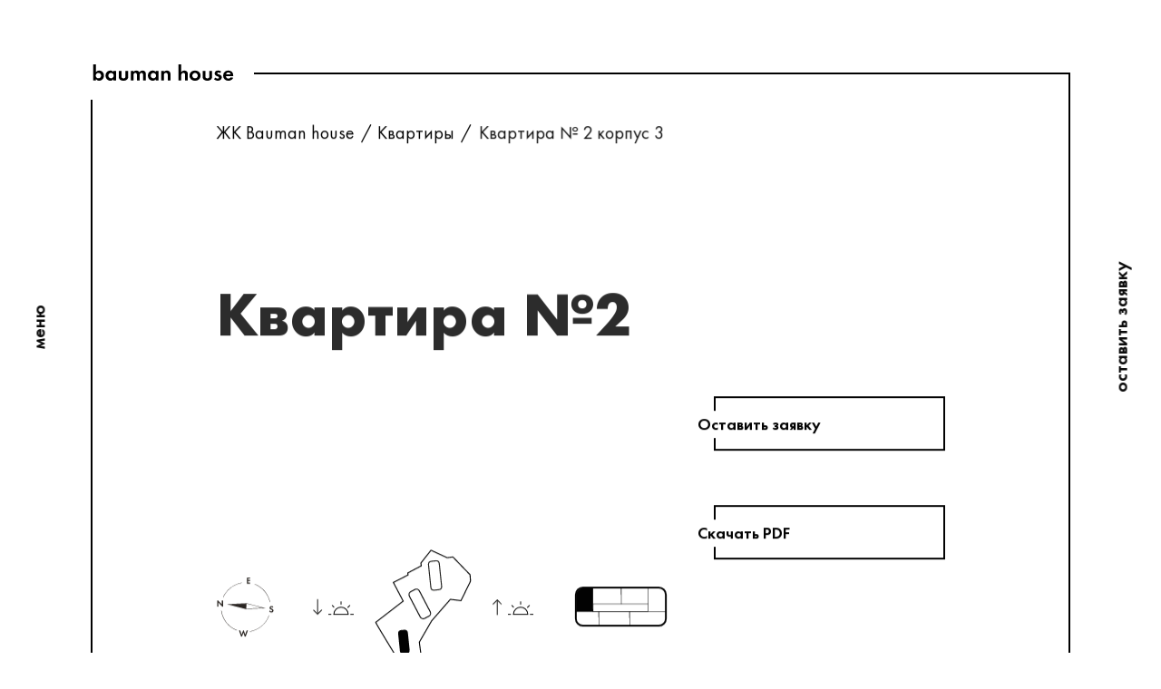

--- FILE ---
content_type: text/html
request_url: https://baumanhouse.ru/flat/3/2/
body_size: 4675
content:
<!DOCTYPE html>
<html>
  <head>
    <meta charset="utf-8">
    <meta http-equiv="X-UA-Compatible" content="IE=edge">
    <meta name="viewport" content="width=device-width, initial-scale=1, minimum-scale=1, maximum-scale=1, user-scalable=no">
    <script src="https://cdn.polyfill.io/v3/polyfill.min.js?features=es6,Array.prototype.includes,Promise%2CPromise.prototype.finally,CustomEvent,Object.entries,Object.values,URL,Math.trunc&amp;flags=gated" crossorigin="anonymous"></script>
    <title>Жилой комплекс Bauman House</title>
    <meta name="description" content="Бизнес-класс, ЦАО. 5 минут от м. Бауманская. Официальный сайт жилого комплекса. Продажи стартовали">

    <!--[if IE]><link rel="icon" href="/static/images/favicon/favicon.ico"><![endif]-->
    <!-- <meta name="description" content=""> -->

    <!-- <meta property="og:title" content=""> -->
    <!-- <meta property="og:description" content=""> -->
    <meta property="og:image:width" content="1220">
    <meta property="og:image:height" content="630">
    <meta property="og:image" content="https://baumanhouse.ru/static/og.png" />
    <!-- <meta property="og:url" content=""> -->

    <link rel="icon" type="image/png" sizes="32x32" href="/static/images/favicon/favicon-32x32.png">
    <link rel="icon" type="image/png" sizes="16x16" href="/static/images/favicon/favicon-16x16.png">

    <meta name="theme-color" content="#ffffff">

    <link rel="stylesheet" href="https://cdn.plyr.io/3.5.4/plyr.css" />
    <style>
      body {
        background-color: white;
        overflow-y: scroll !important;
      }

      ._overlay {
        position: fixed;
        z-index: 9999;
        top: 0;
        right: 0;
        bottom: 0;
        left: 0;
        background-color: white;
        font-size: 0;
        -webkit-transition: opacity ease 300ms;
        transition: opacity ease 300ms;
      }

      ._overlay.v-leave-to {
        opacity: 0;
      }

      ._loader {
        position: fixed;
        top: 50%;
        left: 50%;
        display: -webkit-box;
        display: -ms-flexbox;
        display: flex;
        -webkit-box-align: center;
        -ms-flex-align: center;
        align-items: center;
        -webkit-box-pack: center;
        -ms-flex-pack: center;
        justify-content: center;
        width: 242px;
        height: 269px;
        -webkit-transform: translate(-50%, -50%);
        -o-transform: translate(-50%, -50%);
        transform: translate(-50%, -50%);
      }

      ._logo {
        position: absolute;
        top: 0;
        right: 0;
        bottom: 0;
        left: 0;
        -webkit-animation: fadeIn ease 1200ms;
        animation: fadeIn ease 1200ms;
      }

      ._animation {
        position: relative;
        width: 100%;
        height: 100%;
      }

      .top-line {
        position: fixed;
        display: flex;
        align-items: center;
        justify-content: center;
        left: 0;
        width: 100%;
        height: 50px;
        text-align: center;
        color: #fff;
        font-size: 16px;
        z-index: 101;
        background-image: url('/static/images/illustration@2x.png');
        background-position: calc(50% - 180px) center;
        background-repeat: no-repeat;
        background-size: 400px;
        background-color: #000;
        overflow: hidden;
      }

      @media (max-width: 1024px) {
        .top-line {
          top: auto;
          bottom: 0;
          /* height: 40px; */
        }
      }


      @-webkit-keyframes fadeIn { 0% { opacity: 0; } 100% { opacity: 1; } }
      @keyframes fadeIn { 0% { opacity: 0; } 100% { opacity: 1; } }
    </style>
    <!-- jquery for calltouch -->
    <script src="https://ajax.googleapis.com/ajax/libs/jquery/3.4.1/jquery.min.js"></script>
    <!-- jquery for calltouch -->

    <!-- Google Tag Manager -->
    <script>(function(w,d,s,l,i){w[l]=w[l]||[];w[l].push({'gtm.start': new Date().getTime(),event:'gtm.js'});var f=d.getElementsByTagName(s)[0],
      j=d.createElement(s),dl=l!='dataLayer'?'&l='+l:'';j.async=true;j.src='https://www.googletagmanager.com/gtm.js?id='+i+dl;f.parentNode.insertBefore(j,f);
    })(window,document,'script','dataLayer','GTM-N4PSLBQ');</script>
    <!-- End Google Tag Manager -->
  <script type="text/javascript" async src="https://app.comagic.ru/static/cs.min.js?k=xvII3gQ3ymBno4o9st0HYHo4_2Ra2oYl"></script>
  <link href="/js/loaderJson.d9bd9a4d.js" rel="prefetch"><link href="/css/app.15a29475.css" rel="preload" as="style"><link href="/css/chunk-vendors.1b07e850.css" rel="preload" as="style"><link href="/js/app.ff0fbdb9.js" rel="preload" as="script"><link href="/js/chunk-vendors.105e8a92.js" rel="preload" as="script"><link href="/css/chunk-vendors.1b07e850.css" rel="stylesheet"><link href="/css/app.15a29475.css" rel="stylesheet"><link rel="icon" type="image/png" sizes="32x32" href="/img/icons/favicon-32x32.png"><link rel="icon" type="image/png" sizes="16x16" href="/img/icons/favicon-16x16.png"><link rel="manifest" href="/manifest.json"><meta name="theme-color" content="#4DBA87"><meta name="apple-mobile-web-app-capable" content="no"><meta name="apple-mobile-web-app-status-bar-style" content="default"><meta name="apple-mobile-web-app-title" content="vue-blank"><link rel="apple-touch-icon" href="/img/icons/apple-touch-icon-152x152.png"><link rel="mask-icon" href="/img/icons/safari-pinned-tab.svg" color="#4DBA87"><meta name="msapplication-TileImage" content="/img/icons/msapplication-icon-144x144.png"><meta name="msapplication-TileColor" content="#000000"></head>
  <body>
  <!-- Google Tag Manager (noscript) -->
  <noscript><iframe src="https://www.googletagmanager.com/ns.html?id=GTM-N4PSLBQ" height="0" width="0" style="display:none;visibility:hidden"></iframe></noscript>
  <!-- End Google Tag Manager (noscript) -->

    <!-- <div class="top-line">
      <div class="top-line__text">Новогодние скидки на квартиры до 6%</div>
    </div> -->

    <div id="app"></div>
    <div id="_overlay" class="_overlay">
      <div id="_loader" class="_loader">
        <div id="_logo" class="_logo">
          <svg enable-background="new 0 0 242 269" version="1.1" viewBox="0 0 242 269" xml:space="preserve" xmlns="http://www.w3.org/2000/svg"><path d="m5.2 135.7c1.5-2.2 3.7-2.5 5.1-2.5 4.6 0 7.7 3.6 7.7 8.3 0 4.8-3.2 8.3-7.8 8.3-1 0-3.3-0.2-5-2.5v2h-4.4v-26.3h4.4v12.7zm-0.4 5.7c0 2.5 1.8 4.4 4.3 4.4s4.3-1.9 4.3-4.4-1.8-4.4-4.3-4.4-4.3 2-4.3 4.4z"/><path d="m34 133.7h4.4v15.6h-4.4v-2c-1.6 2.3-3.7 2.5-4.8 2.5-4.8 0-8-3.7-8-8.3s3.1-8.3 7.7-8.3c1.2 0 3.5 0.2 5 2.5v-2zm-8.2 7.7c0 2.5 1.8 4.4 4.3 4.4s4.3-1.9 4.3-4.4-1.8-4.4-4.3-4.4-4.3 2-4.3 4.4z"/><path d="m47.7 133.7v8.8c0 0.8 0.1 1.9 0.9 2.7 0.5 0.5 1.4 0.8 2.2 0.8s1.7-0.3 2.2-0.8c0.9-0.8 0.9-1.9 0.9-2.7v-8.8h4.4v9.5c0 1.4-0.2 3.3-1.9 4.8-1.4 1.3-3.7 1.8-5.7 1.8s-4.2-0.5-5.7-1.8c-1.7-1.5-1.9-3.4-1.9-4.8v-9.5h4.6z"/><path d="m63.3 133.7h4.4v1.8c1.7-2.1 3.7-2.3 4.6-2.3 3.3 0 4.5 2.1 4.9 2.8 0.8-1.2 2.3-2.8 5-2.8 2.4 0 3.6 1.1 4.2 1.9 1 1.3 1.1 2.7 1.1 4.4v9.8h-4.4v-8.5c0-1.8-0.4-2.7-0.7-3.1-0.6-0.7-1.4-0.8-1.8-0.8-1.2 0-1.9 0.5-2.4 1.4-0.6 0.9-0.6 2.2-0.6 3v8h-4.4v-8.5c0-1.8-0.4-2.7-0.7-3.1-0.6-0.7-1.4-0.8-1.8-0.8-1.2 0-1.9 0.5-2.4 1.4-0.6 0.9-0.6 2.2-0.6 3v8h-4.4v-15.6z"/><path d="m104.4 133.7h4.4v15.6h-4.4v-2c-1.6 2.3-3.7 2.5-4.8 2.5-4.8 0-8-3.7-8-8.3s3.1-8.3 7.7-8.3c1.2 0 3.5 0.2 5 2.5v-2zm-8.2 7.7c0 2.5 1.8 4.4 4.3 4.4s4.3-1.9 4.3-4.4-1.8-4.4-4.3-4.4-4.3 2-4.3 4.4z"/><path d="m113.7 133.7h4.4v2c0.8-1.2 2.3-2.5 4.8-2.5 1.4 0 3.4 0.4 4.6 1.9 1.1 1.3 1.2 2.9 1.2 4.4v9.8h-4.4v-8.5c0-0.9 0-2.2-0.8-3.1-0.7-0.7-1.6-0.8-2.1-0.8-1.2 0-2.1 0.4-2.7 1.4s-0.7 2.1-0.7 3v8h-4.4v-15.6z"/><path d="m149.8 123h4.4v12.7c0.8-1.2 2.3-2.5 4.8-2.5 1.4 0 3.4 0.4 4.6 1.9 1.1 1.3 1.2 2.9 1.2 4.4v9.8h-4.4v-8.5c0-0.9 0-2.2-0.8-3.1-0.7-0.7-1.6-0.8-2.1-0.8-1.2 0-2.1 0.4-2.7 1.4s-0.7 2.1-0.7 3v8h-4.4v-26.3z"/><path d="m183.5 135.4c1.5 1.4 2.6 3.6 2.6 6.1s-1.1 4.7-2.6 6.1c-1.3 1.2-3.3 2.2-6.3 2.2s-5-1-6.3-2.2c-1.5-1.4-2.6-3.6-2.6-6.1 0-2.6 1.1-4.7 2.6-6.1 1.3-1.2 3.3-2.2 6.3-2.2 2.9 0 4.9 0.9 6.3 2.2zm-1.9 6.1c0-2.4-1.9-4.4-4.4-4.4s-4.4 2-4.4 4.4 1.8 4.4 4.4 4.4c2.5 0 4.4-2 4.4-4.4z"/><path d="m194.6 133.7v8.8c0 0.8 0.1 1.9 0.9 2.7 0.5 0.5 1.4 0.8 2.2 0.8s1.7-0.3 2.2-0.8c0.9-0.8 0.9-1.9 0.9-2.7v-8.8h4.4v9.5c0 1.4-0.2 3.3-1.9 4.8-1.4 1.3-3.7 1.8-5.7 1.8-1.9 0-4.2-0.5-5.7-1.8-1.7-1.5-1.9-3.4-1.9-4.8v-9.5h4.6z"/><path d="m218.7 137.4c-1-1-2.1-1-2.6-1-1 0-1.7 0.5-1.7 1.3 0 0.4 0.2 1 1.4 1.4l1 0.3c1.2 0.4 3.1 1 4 2.2 0.5 0.6 0.8 1.6 0.8 2.6 0 1.4-0.5 2.8-1.7 4-1.3 1.2-2.8 1.7-4.7 1.7-3.2 0-5.1-1.5-6-2.6l2.3-2.7c0.9 1 2.2 1.8 3.5 1.8 1.2 0 2.2-0.6 2.2-1.7 0-1-0.8-1.4-1.4-1.6l-1-0.4c-1.1-0.4-2.4-0.9-3.3-1.9-0.7-0.8-1.2-1.7-1.2-3 0-1.5 0.7-2.8 1.6-3.5 1.2-1 2.8-1.1 4.1-1.1 1.2 0 3 0.1 5 1.7l-2.3 2.5z"/><path d="m240.8 144.9c-0.5 1.2-2.2 4.9-7.7 4.9-2.5 0-4.4-0.7-6-2.2-1.7-1.6-2.4-3.6-2.4-6.1 0-3.1 1.3-5 2.4-6.1 1.8-1.8 4-2.2 5.9-2.2 3.2 0 5 1.3 6.1 2.6 1.7 2 1.9 4.4 1.9 6.1v0.4h-11.7c0 0.9 0.3 1.9 0.8 2.6 0.5 0.6 1.4 1.5 3.1 1.5s2.9-0.8 3.6-2.1l4 0.6zm-4.1-5.5c-0.4-2.1-2.1-3.1-3.7-3.1s-3.3 1-3.7 3.1h7.4z"/></svg>
        </div>
        <div id="_animation" class="_animation"></div>
      </div>
    </div>

    <img src="/static/images/sprite.svg" style="display: none !important;">

    <script src="https://api-maps.yandex.ru/2.1/?lang=ru_RU"></script>

    <script src="https://cdn.polyfill.io/v2/polyfill.min.js?features=es6,Array.prototype.includes,CustomEvent,Object.entries"></script>

    <!-- metrics -->

    <!-- Yandex.Metrika counter: includes programmatically -->
    <!-- <script type="text/javascript">(function(d,w,c){(w[c]=w[c]||[]).push(function(){try{w.yaCounter49716709=new Ya.Metrika2({id:49716709,clickmap:true,trackLinks:true,accurateTrackBounce:true,webvisor:true})}catch(e){}});var n=d.getElementsByTagName("script")[0],s=d.createElement("script"),f=function(){n.parentNode.insertBefore(s,n)};s.type="text/javascript";s.async=true;s.src="https://mc.yandex.ru/metrika/tag.js";if(w.opera=="[object Opera]"){d.addEventListener("DOMContentLoaded",f,false)}else{f()}})(document,window,"yandex_metrika_callbacks2");</script> -->
    <noscript><div><img src="https://mc.yandex.ru/watch/49716709" style="position:absolute; left:-9999px;" alt="" /></div></noscript>
    <!-- /metrics -->

    <script type="text/javascript">
        var __cs = __cs || [];
        __cs.push(["setCsAccount", "giNDVwAqz9hEqSNEQLPI2TftgD9qA3YR"]);
    </script>

    <!-- comagic -->
    <script type="text/javascript" async src="https://app.comagic.ru/static/cs.min.js"></script>
    <!-- comagic -->

    <!-- calltouch -->
<!--    <script>-->
<!--      (function(w,d,n,c){w.CalltouchDataObject=n;w[n]=function(){w[n]["callbacks"].push(arguments)};if(!w[n]["callbacks"]){w[n]["callbacks"]=[]}w[n]["loaded"]=false;if(typeof c!=="object"){c=[c]}w[n]["counters"]=c;for(var i=0;i<c.length;i+=1){p(c[i])}function p(cId){var a=d.getElementsByTagName("script")[0],s=d.createElement("script"),i=function(){a.parentNode.insertBefore(s,a)},m=typeof Array.prototype.find === 'function',n=m?"init-min.js":"init.js";s.async=true;s.src="https://mod.calltouch.ru/"+n+"?id="+cId;if(w.opera=="[object Opera]"){d.addEventListener("DOMContentLoaded",i,false)}else{i()}}})(window,document,"ct","fldupx48");-->
<!--    </script>-->
    <!-- calltouch -->

    <!-- Facebook Pixel Code -->
    <script>
      !function(f,b,e,v,n,t,s)
      {if(f.fbq)return;n=f.fbq=function(){n.callMethod?
        n.callMethod.apply(n,arguments):n.queue.push(arguments)};
        if(!f._fbq)f._fbq=n;n.push=n;n.loaded=!0;n.version='2.0';
        n.queue=[];t=b.createElement(e);t.async=!0;
        t.src=v;s=b.getElementsByTagName(e)[0];
        s.parentNode.insertBefore(t,s)}(window, document,'script',
        'https://connect.facebook.net/en_US/fbevents.js');
      fbq('init', '292700672167835');
      fbq('track', 'PageView');
    </script>
    <noscript>
      <img height="1" width="1" style="display:none" src="https://www.facebook.com/tr?id=292700672167835&ev=PageView&noscript=1"/>
    </noscript>
    <!-- End Facebook Pixel Code -->
    <meta name="yandex-verification" content="d7b685613b24744c" />
  <script type="text/javascript" src="/js/chunk-vendors.105e8a92.js"></script><script type="text/javascript" src="/js/app.ff0fbdb9.js"></script></body>
</html>


--- FILE ---
content_type: text/css
request_url: https://baumanhouse.ru/css/app.15a29475.css
body_size: 37413
content:
.overlay[data-v-9dd0c840]{position:fixed;z-index:40;top:-100px;right:-100px;bottom:-100px;left:-100px;background-color:#fff}.rotate-phone[data-v-4ffb0480]{position:fixed;display:flex;justify-content:center;align-items:center;z-index:110;top:0;right:0;bottom:0;left:0;background-color:#fff}.rotate-phone svg[data-v-4ffb0480]{width:121px;height:120px}.loading[data-v-06162c2b]{content:"";position:absolute;top:0;right:0;bottom:0;left:0;display:flex;flex-direction:column;justify-content:center;align-items:center;background-color:hsla(0,0%,100%,.8)}.loading__spinner[data-v-06162c2b]{margin:auto;border:1px solid #000}.loading__rect[data-v-06162c2b]{fill:transparent;stroke:#000;stroke-dasharray:96;stroke-dashoffset:192;-webkit-animation:loader 2s linear infinite;animation:loader 2s linear infinite}.slider__description-item{display:block;color:#fff;font-style:normal;font-weight:400;font-size:52px;line-height:.95}@media (max-width:767px){.slider__description-item{font-size:42px}}@media (max-width:599px){.slider__description-item{font-size:26px}}.slider__description-item strong{font-size:2.2em;margin-right:.05em}.slider__description-item span{font-size:.42em}.slider__description-item a{display:inline-block;border:3px solid #fff;background-color:transparent;font-size:16px;font-weight:500;padding:10px 59px;margin-top:32px}@media (max-width:599px){.slider__description-item a{font-size:14px;padding:8px 35px;margin-top:22px}}.slider[data-v-65e6521a]{position:relative;overflow:hidden;display:flex;flex-direction:row-reverse}@media (max-width:1279px){.slider[data-v-65e6521a]{flex-direction:column}}@media (min-width:600px) and (max-width:959px){.slider[data-v-65e6521a]{padding-left:calc((100% - 220px)/12*1 + 20px)}}@media (min-width:960px) and (max-width:1279px){.slider[data-v-65e6521a]{padding-left:calc((100% - 220px)/12*1 + 20px)}}.slider .sliderHero[data-v-65e6521a]{height:350px;position:relative}@media (min-width:319px) and (max-width:767px){.slider .sliderHero[data-v-65e6521a]{height:calc(350px + (30000vw - 96000px)/448)}}@media (max-width:319px){.slider .sliderHero[data-v-65e6521a]{height:350px}}@media (min-width:768px){.slider .sliderHero[data-v-65e6521a]{height:650px}}.slider.is-fullscreen[data-v-65e6521a]{display:flex;justify-content:space-around;width:100%;padding-bottom:30px;padding-right:32px;padding-left:32px}@media (min-width:599px) and (max-width:1278px){.slider.is-fullscreen[data-v-65e6521a]{padding-right:calc(32px + (7000vw - 42000px)/679)}}@media (max-width:599px){.slider.is-fullscreen[data-v-65e6521a]{padding-right:32px}}@media (min-width:1279px){.slider.is-fullscreen[data-v-65e6521a]{padding-right:102px}}@media (min-width:599px) and (max-width:1278px){.slider.is-fullscreen[data-v-65e6521a]{padding-left:calc(32px + (7000vw - 42000px)/679)}}@media (max-width:599px){.slider.is-fullscreen[data-v-65e6521a]{padding-left:32px}}@media (min-width:1279px){.slider.is-fullscreen[data-v-65e6521a]{padding-left:102px}}@media (min-width:1280px){.slider.is-fullscreen[data-v-65e6521a]{padding-left:0!important}}.slider__swiper[data-v-65e6521a]{width:2000px;max-width:100%}.slider__swiper.is-fullscreen[data-v-65e6521a]{width:100%;flex:1;margin:0;padding-right:0!important;height:100%;border:2px solid #000}@media (max-width:959px){.slider__swiper[data-v-65e6521a]{padding-right:calc((100% - 220px)/12*1 + 20px)}}@media (min-width:960px) and (max-width:1279px){.slider__swiper[data-v-65e6521a]{padding-right:calc((100% - 220px)/12*1 + 20px)}}@media (min-width:1280px){.slider__swiper[data-v-65e6521a]{padding-right:calc((100% - 300px)/16*2 + 40px)}}.slider__slide[data-v-65e6521a]{font-size:0;-webkit-user-select:none;-moz-user-select:none;-ms-user-select:none;user-select:none}.slider__slide.is-fullscreen[data-v-65e6521a]{display:inline-flex!important;flex-direction:column}.slider__slide.galleryPage.is-mobile[data-v-65e6521a]{height:350px!important}.slider__slide.fullscreen-padding[data-v-65e6521a]{padding:30px}@media (min-width:319px) and (max-width:1279px){.slider__slide.fullscreen-padding[data-v-65e6521a]{padding:calc(30px + (2000vw - 6400px)/960)}}@media (max-width:319px){.slider__slide.fullscreen-padding[data-v-65e6521a]{padding:30px}}@media (min-width:1280px){.slider__slide.fullscreen-padding[data-v-65e6521a]{padding:50px}}.slider__slide.width-auto[data-v-65e6521a]{width:auto!important}.slider__slide.stroke-slide[data-v-65e6521a]{border:2px solid #000}.slider__slide.stroke-slide .slider__image[data-v-65e6521a]{margin:50px 35px}@media (min-width:319px) and (max-width:1279px){.slider__slide.stroke-slide .slider__image[data-v-65e6521a]{margin-right:calc(35px + (1500vw - 4800px)/960)}}@media (max-width:319px){.slider__slide.stroke-slide .slider__image[data-v-65e6521a]{margin-right:35px}}@media (min-width:1280px){.slider__slide.stroke-slide .slider__image[data-v-65e6521a]{margin-right:50px}}@media (min-width:319px) and (max-width:1279px){.slider__slide.stroke-slide .slider__image[data-v-65e6521a]{margin-left:calc(35px + (1500vw - 4800px)/960)}}@media (max-width:319px){.slider__slide.stroke-slide .slider__image[data-v-65e6521a]{margin-left:35px}}@media (min-width:1280px){.slider__slide.stroke-slide .slider__image[data-v-65e6521a]{margin-left:50px}}.slider__placeholder[data-v-65e6521a]{content:"";position:absolute;top:0;right:0;bottom:0;left:0;-webkit-filter:blur(25px);filter:blur(25px)}.slider__image[data-v-65e6521a],.slider__placeholder[data-v-65e6521a]{background-repeat:no-repeat;background-size:cover;background-position:50%}.slider__image[data-v-65e6521a]{height:500px;-webkit-user-select:none;-moz-user-select:none;-ms-user-select:none;user-select:none;cursor:pointer}.slider__image.is-fullscreen[data-v-65e6521a]{height:100%;flex-grow:1;margin-right:84px;margin-left:84px}@media (max-width:1024px){.slider__image.is-fullscreen[data-v-65e6521a]{margin-right:0;margin-left:0}}.slider__image.galleryPage[data-v-65e6521a],.slider__image.slider[data-v-65e6521a]{height:350px!important}.slider__image.flatSheme[data-v-65e6521a]{width:160px;height:160px}@media (min-width:319px) and (max-width:499px){.slider__image.flatSheme[data-v-65e6521a]{width:calc(160px + (10000vw - 32000px)/180)}}@media (max-width:319px){.slider__image.flatSheme[data-v-65e6521a]{width:160px}}@media (min-width:500px){.slider__image.flatSheme[data-v-65e6521a]{width:260px}}@media (min-width:319px) and (max-width:499px){.slider__image.flatSheme[data-v-65e6521a]{height:calc(160px + (10000vw - 32000px)/180)}}@media (max-width:319px){.slider__image.flatSheme[data-v-65e6521a]{height:160px}}@media (min-width:500px){.slider__image.flatSheme[data-v-65e6521a]{height:260px}}.slider__image.contain[data-v-65e6521a]{background-size:contain}.slider__description[data-v-65e6521a]{margin-top:10px;padding-right:10px;font-size:16px;line-height:1.34}.slider__description.slider__description_fixed[data-v-65e6521a]{position:absolute;top:0;left:0;width:100%;height:auto;bottom:0;display:flex;flex-direction:column;align-items:flex-start;justify-content:center;padding:30px 75px;color:#fff}@media (max-width:599px){.slider__description.slider__description_fixed[data-v-65e6521a]{padding:20px 25px}}.slider__description.is-fullscreen[data-v-65e6521a]{flex:0;margin:10px 10px 10px 85px}@media (max-width:599px){.slider__description.is-fullscreen[data-v-65e6521a]{margin-left:0;display:none}}.slider__description.stroke-slide[data-v-65e6521a]{position:absolute;z-index:1;bottom:15px;left:20px;font-size:18px;margin:0}.slider__pagination[data-v-65e6521a]{position:relative;overflow:hidden;flex-shrink:0;display:flex;flex-direction:column;align-items:center;width:calc((100% - 300px)/16*2 + 40px)}.slider__pagination.is-fullscreen[data-v-65e6521a]{flex:0 0 150px}.slider__pagination.flatSheme[data-v-65e6521a]{height:360px}.slider__pagination[data-v-65e6521a]:after{content:"";position:absolute;z-index:1;right:0;bottom:0;left:0;height:50px;background:linear-gradient(0deg,#fff 0,hsla(0,0%,100%,0))}.slider__footer[data-v-65e6521a]{display:flex;flex-direction:row;justify-content:flex-end;margin-top:10px;margin-right:calc((100% - 220px)/12*1 + 20px)}.slider__footer.is-fullscreen[data-v-65e6521a]{margin-right:0}.slider__footer-text[data-v-65e6521a]{flex:1;padding-right:5px;font-size:16px;line-height:1.34;transition-property:opacity,-webkit-transform;transition-property:transform,opacity;transition-property:transform,opacity,-webkit-transform;transition-duration:.35s;transition-timing-function:cubic-bezier(.26,.86,.44,.985)}.slider__footer-text.v-enter[data-v-65e6521a]{opacity:0;-webkit-transform:translateY(10px);transform:translateY(10px)}.slider__counter[data-v-65e6521a]{flex:0 0 60px;display:flex;align-items:center;justify-content:center;width:60px;height:30px;font-size:12px;line-height:1;text-align:center;border:1px solid #000}.slider__arrow[data-v-65e6521a],.slider__bullet[data-v-65e6521a]{flex:0 0 48px;position:relative;display:flex;justify-content:center;align-items:center;width:48px;height:48px;font-size:16px;line-height:1;font-weight:600;color:#000;border:1px solid transparent;transition-property:border-color;transition-duration:.35s;transition-timing-function:cubic-bezier(.26,.86,.44,.985);cursor:pointer}@media (min-width:1280px){.slider__arrow[data-v-65e6521a]:not(:last-child),.slider__bullet[data-v-65e6521a]:not(:last-child){margin-bottom:10px}}@media (max-width:1279px){.slider__arrow[data-v-65e6521a]:not(:last-child),.slider__bullet[data-v-65e6521a]:not(:last-child){margin-right:10px}}html.desktop .slider__arrow[data-v-65e6521a]:hover,html.desktop .slider__bullet[data-v-65e6521a]:hover{border-color:#eaeaea}.slider__arrow.is-active[data-v-65e6521a],.slider__bullet.is-active[data-v-65e6521a]{border-color:#000!important}.slider__arrow.is_disabled[data-v-65e6521a],.slider__bullet.is_disabled[data-v-65e6521a]{opacity:.2;pointer-events:none}.slider__bullet-line[data-v-65e6521a]{position:absolute;top:0;left:0}.slider__rect[data-v-65e6521a]{fill:transparent;stroke:#000;stroke-dasharray:192;stroke-dashoffset:192}.slider__bullet.is-active .slider__rect[data-v-65e6521a]{transition-property:stroke-dashoffset;transition-timing-function:linear;stroke-dashoffset:0}.slider__loading[data-v-65e6521a]{transition-property:opacity,-webkit-transform;transition-property:transform,opacity;transition-property:transform,opacity,-webkit-transform;transition-duration:.35s;transition-timing-function:cubic-bezier(.26,.86,.44,.985)}.slider__loading.v-enter[data-v-65e6521a],.slider__loading.v-leave-to[data-v-65e6521a]{opacity:0}.slider__controls[data-v-65e6521a]{content:"";position:absolute;top:0;right:0;bottom:0;left:0;z-index:inherit;display:flex;align-items:center;justify-content:space-between}.slider__arrow[data-v-65e6521a]{margin:0 17px;padding:5px;background-color:transparent;border-color:transparent}@media (max-width:1024px){.slider__arrow[data-v-65e6521a]{display:none}}html.desktop .slider__arrow[data-v-65e6521a]:hover{border-color:transparent}.slider__arrow_left[data-v-65e6521a]{-webkit-transform:rotate(180deg);transform:rotate(180deg)}.border-line[data-v-3f8a3995]{position:absolute;z-index:52;top:0;bottom:0;display:flex;flex-direction:column;width:2px}.border-line.is-active .border-line__line[data-v-3f8a3995]:before{-webkit-transform:none;transform:none}.border-line__line[data-v-3f8a3995]{flex:1 1 50%;position:relative;overflow:hidden}.border-line__line[data-v-3f8a3995]:before{content:"";position:absolute;top:0;right:0;bottom:0;left:0;background-color:#000;transition-property:opacity,-webkit-transform;transition-property:transform,opacity;transition-property:transform,opacity,-webkit-transform;transition-duration:.35s;transition-timing-function:cubic-bezier(.26,.86,.44,.985)}.border-line__line_top[data-v-3f8a3995]:before{-webkit-transform:translateY(101%);transform:translateY(101%)}.border-line__line_bottom[data-v-3f8a3995]:before{-webkit-transform:translateY(-101%);transform:translateY(-101%)}.door[data-v-393babac]{position:absolute;overflow:hidden;width:34px;height:30px;pointer-events:none}@media (max-width:420px){.door[data-v-393babac]{width:28px;height:24px}}.door.is-open .door__curve[data-v-393babac]{-webkit-transform:rotate(0deg);transform:rotate(0deg)}.door__space[data-v-393babac]{position:absolute;bottom:0;right:2px;left:2px;height:2px;background-color:#000;transition-property:background-color;transition-duration:.35s;transition-timing-function:cubic-bezier(.26,.86,.44,.985);transition-delay:.2s}.door.is-open .door__space[data-v-393babac]{background-color:#fff}.door__curve[data-v-393babac]{position:absolute;top:0;width:100%;height:100%;border-left:2px solid #000;border-top:2px solid #000;border-right:2px solid #000;border-top-right-radius:34px;-webkit-transform-origin:0 100%;transform-origin:0 100%;-webkit-transform:rotate(90deg);transform:rotate(90deg);transition-property:-webkit-transform;transition-property:transform;transition-property:transform,-webkit-transform;transition-duration:.35s;transition-timing-function:cubic-bezier(.26,.86,.44,.985);transition-delay:.2s}@media (max-width:420px){.door__curve[data-v-393babac]{border-top-right-radius:28px}}.side-panel{position:fixed;z-index:51;top:0;bottom:0;display:flex;flex-direction:column-reverse;justify-content:center;align-items:center;background-color:#fff;cursor:pointer;transition-property:background-color;transition-duration:.35s;transition-timing-function:cubic-bezier(.26,.86,.44,.985);-webkit-user-select:none;-moz-user-select:none;-ms-user-select:none;user-select:none}.side-panel__text{position:relative;overflow:hidden;padding:2px 0 5px;font-size:17px;line-height:1;font-weight:600;color:#000;-webkit-transform-origin:center center;transform-origin:center center;-webkit-transform:rotate(-90deg) translateZ(0);transform:rotate(-90deg) translateZ(0);-webkit-backface-visibility:hidden;backface-visibility:hidden;transition-property:opacity,-webkit-transform;transition-property:transform,opacity;transition-property:transform,opacity,-webkit-transform;transition-duration:.35s;transition-timing-function:cubic-bezier(.26,.86,.44,.985)}@media (min-width:359px) and (max-width:767px){.side-panel__text{font-size:calc(17px + (300vw - 1080px)/408)}}@media (max-width:359px){.side-panel__text{font-size:17px}}@media (min-width:768px){.side-panel__text{font-size:20px}}.side-panel__text.is-invisible{opacity:0}@media (max-width:768px){.side-panel__text{padding-top:0!important}}.side-panel__text:before{content:"";position:absolute;right:0;bottom:0;left:0;height:2px;background-color:#000;-webkit-backface-visibility:hidden;backface-visibility:hidden;-webkit-transform:translateX(-101%);transform:translateX(-101%);transition-property:opacity,-webkit-transform;transition-property:transform,opacity;transition-property:transform,opacity,-webkit-transform;transition-duration:.35s;transition-timing-function:cubic-bezier(.26,.86,.44,.985)}html.desktop .side-panel:hover .side-panel__text:before{-webkit-transform:translateZ(0);transform:translateZ(0)}.side-panel__border-line.form{left:-2px}.side-panel__border-line.menu{right:-2px}.side-panel__door{position:absolute;z-index:52;bottom:17.5vh;opacity:0;transition-property:opacity,-webkit-transform;transition-property:transform,opacity;transition-property:transform,opacity,-webkit-transform;transition-duration:.35s;transition-timing-function:cubic-bezier(.26,.86,.44,.985)}.side-panel__door.is-open{opacity:1}.side-panel__door.form{left:0;-webkit-transform:rotate(-90deg) translateY(-100%) scaleX(-1);transform:rotate(-90deg) translateY(-100%) scaleX(-1)}.side-panel__door.menu{right:0;-webkit-transform:rotate(90deg) translateY(-100%);transform:rotate(90deg) translateY(-100%)}.gallery.is-fullscreen[data-v-aa1081d2]{position:fixed;z-index:1000;top:0;right:0;bottom:0;left:0;display:flex;margin:0!important;padding:0!important;background-color:#fff}@media (min-width:600px) and (max-width:959px){.gallery__container[data-v-aa1081d2]{padding-left:calc((100% - 220px)/12*1 + 20px)}}@media (min-width:960px) and (max-width:1279px){.gallery__container[data-v-aa1081d2]{padding-left:calc((100% - 220px)/12*1 + 20px)}}@media (min-width:1280px){.gallery__container[data-v-aa1081d2]{padding-left:calc((100% - 300px)/16*2 + 40px)}}.gallery__name[data-v-aa1081d2]{font-size:30px;font-weight:600}.gallery__description[data-v-aa1081d2]{width:616px;max-width:100%;margin-top:30px;font-size:18px}@media (min-width:319px) and (max-width:959px){.gallery__description[data-v-aa1081d2]{font-size:calc(18px + (200vw - 640px)/640)}}@media (max-width:319px){.gallery__description[data-v-aa1081d2]{font-size:18px}}@media (min-width:960px){.gallery__description[data-v-aa1081d2]{font-size:20px}}.gallery__slider[data-v-aa1081d2]{margin-top:30px}.gallery__slider.is-fullscreen[data-v-aa1081d2]{z-index:1000}.gallery__side-panel[data-v-aa1081d2]{z-index:1001;flex-shrink:0;width:30px;flex-basis:30px;right:0;left:auto}@media (min-width:599px) and (max-width:1279px){.gallery__side-panel[data-v-aa1081d2]{width:calc(30px + (7000vw - 42000px)/680)}}@media (max-width:599px){.gallery__side-panel[data-v-aa1081d2]{width:30px}}@media (min-width:1280px){.gallery__side-panel[data-v-aa1081d2]{width:100px}}@media (min-width:599px) and (max-width:1279px){.gallery__side-panel[data-v-aa1081d2]{flex-basis:calc(30px + (7000vw - 42000px)/680)}}@media (max-width:599px){.gallery__side-panel[data-v-aa1081d2]{flex-basis:30px}}@media (min-width:1280px){.gallery__side-panel[data-v-aa1081d2]{flex-basis:100px}}.lightbox[data-v-0a409be8]{position:fixed;top:0;right:0;left:0;bottom:0;display:flex;margin:0;padding:30px 0;background-color:#fff;z-index:1000}.lightbox__container[data-v-0a409be8]{padding-right:32px;padding-left:32px;width:100%;box-sizing:border-box}@media (min-width:599px) and (max-width:1278px){.lightbox__container[data-v-0a409be8]{padding-right:calc(32px + (7000vw - 42000px)/679)}}@media (max-width:599px){.lightbox__container[data-v-0a409be8]{padding-right:32px}}@media (min-width:1279px){.lightbox__container[data-v-0a409be8]{padding-right:102px}}@media (min-width:599px) and (max-width:1278px){.lightbox__container[data-v-0a409be8]{padding-left:calc(32px + (7000vw - 42000px)/679)}}@media (max-width:599px){.lightbox__container[data-v-0a409be8]{padding-left:32px}}@media (min-width:1279px){.lightbox__container[data-v-0a409be8]{padding-left:102px}}.lightbox__image-wrapper[data-v-0a409be8]{display:flex;justify-content:flex-start;align-items:flex-start;flex-direction:column;padding:30px;height:100%;border:2px solid #000}@media (min-width:319px) and (max-width:1279px){.lightbox__image-wrapper[data-v-0a409be8]{padding:calc(30px + (2000vw - 6400px)/960)}}@media (max-width:319px){.lightbox__image-wrapper[data-v-0a409be8]{padding:30px}}@media (min-width:1280px){.lightbox__image-wrapper[data-v-0a409be8]{padding:50px}}.lightbox__image-wrapper img[data-v-0a409be8]{margin:auto 0;width:100%}.lightbox__text[data-v-0a409be8]{margin-top:30px;font-size:18px;font-weight:600;line-height:1.277777777777778em}.lightbox__side-panel[data-v-0a409be8]{z-index:1001;flex-shrink:0;width:30px;flex-basis:30px;right:0;left:auto}@media (min-width:599px) and (max-width:1279px){.lightbox__side-panel[data-v-0a409be8]{width:calc(30px + (7000vw - 42000px)/680)}}@media (max-width:599px){.lightbox__side-panel[data-v-0a409be8]{width:30px}}@media (min-width:1280px){.lightbox__side-panel[data-v-0a409be8]{width:100px}}@media (min-width:599px) and (max-width:1279px){.lightbox__side-panel[data-v-0a409be8]{flex-basis:calc(30px + (7000vw - 42000px)/680)}}@media (max-width:599px){.lightbox__side-panel[data-v-0a409be8]{flex-basis:30px}}@media (min-width:1280px){.lightbox__side-panel[data-v-0a409be8]{flex-basis:100px}}@media (max-width:599px){.menu .popup-video[data-v-59065848]{max-width:calc(100% - 30px);left:0;-webkit-transform:translateY(-50%);transform:translateY(-50%)}}.popup-video[data-v-59065848]{display:none;z-index:1000;position:fixed;top:50%;left:50%;width:100%;max-width:754px;height:460px;background:#fff;box-shadow:0 50px 100px rgba(0,0,0,.25);-webkit-animation:bounce .6s;animation:bounce .6s;-webkit-transform:translate(-50%,-50%);transform:translate(-50%,-50%)}@media (min-width:768px) and (max-width:992px){.popup-video[data-v-59065848]{max-width:700px;height:auto;padding-bottom:60%}}@media (max-width:599px){.popup-video[data-v-59065848]{height:auto;padding-bottom:50%}}.popup-video.is-open[data-v-59065848]{display:block}.popup-video video[data-v-59065848]{width:100%;height:100%;-o-object-fit:cover;object-fit:cover}.popup-video-body[data-v-59065848]{position:absolute;top:40px;bottom:40px;left:40px;right:40px;padding:0;display:flex;flex-direction:column;align-items:flex-end;justify-content:flex-start}@media (max-width:599px){.popup-video-body[data-v-59065848]{top:0;bottom:0;left:0;right:0}}.popup-video-content[data-v-59065848]{max-width:100%;width:100%;height:100%}.popup-video-close[data-v-59065848]{position:absolute;top:16px;right:16px;display:block;width:15px;height:15px;cursor:pointer}@media (max-width:599px){.popup-video-close[data-v-59065848]{width:30px;height:30px;background:hsla(0,0%,100%,.7);top:0;right:0;z-index:2;display:flex;align-items:center;justify-content:center}.popup-video-close svg[data-v-59065848]{max-width:50%;max-height:50%}}.popup-video-close svg[data-v-59065848]{display:block}.menu[data-v-3908efe4]{overflow:hidden;display:flex;justify-content:center;width:100%;padding-right:0;padding-left:0}@media (min-width:374px) and (max-width:1599px){.menu[data-v-3908efe4]{padding-right:calc((15000vw - 56250px)/1225)}}@media (max-width:374px){.menu[data-v-3908efe4]{padding-right:0}}@media (min-width:1600px){.menu[data-v-3908efe4]{padding-right:150px}}@media (min-width:374px) and (max-width:1599px){.menu[data-v-3908efe4]{padding-left:calc((15000vw - 56250px)/1225)}}@media (max-width:374px){.menu[data-v-3908efe4]{padding-left:0}}@media (min-width:1600px){.menu[data-v-3908efe4]{padding-left:150px}}@media (max-width:767px){.menu[data-v-3908efe4]{display:block}}.menu__container[data-v-3908efe4]{display:flex;flex-direction:column;justify-content:center;padding-top:60px;padding-bottom:60px;width:800px;max-width:100%}.menu__menu[data-v-3908efe4]{display:block;width:100%;margin:120px 0}@media (max-width:959px){.menu__menu[data-v-3908efe4]{order:1;margin:0 0 50px}}.menu__row[data-v-3908efe4]{display:flex;justify-content:space-between;max-width:700px}@media (max-width:959px){.menu__row[data-v-3908efe4]{flex-direction:column}}.menu__col[data-v-3908efe4]{flex:1}.menu__col[data-v-3908efe4]:not(:last-child){margin-bottom:15px}@media (min-width:374px) and (max-width:1599px){.menu__col[data-v-3908efe4]:not(:last-child){margin-bottom:calc(15px + (2000vw - 7500px)/1225)}}@media (max-width:374px){.menu__col[data-v-3908efe4]:not(:last-child){margin-bottom:15px}}@media (min-width:960px){.menu__col[data-v-3908efe4]:not(:last-child){margin-bottom:0}}.menu__item[data-v-3908efe4]{font-size:22px;line-height:1;font-weight:600}@media (min-width:374px) and (max-width:1599px){.menu__item[data-v-3908efe4]{font-size:calc(22px + (1000vw - 3750px)/1225)}}@media (max-width:374px){.menu__item[data-v-3908efe4]{font-size:22px}}@media (min-width:1600px){.menu__item[data-v-3908efe4]{font-size:32px}}.menu__item[data-v-3908efe4]:not(:last-child){margin-bottom:15px}@media (min-width:374px) and (max-width:1599px){.menu__item[data-v-3908efe4]:not(:last-child){margin-bottom:calc(15px + (2000vw - 7500px)/1225)}}@media (max-width:374px){.menu__item[data-v-3908efe4]:not(:last-child){margin-bottom:15px}}@media (min-width:1600px){.menu__item[data-v-3908efe4]:not(:last-child){margin-bottom:35px}}.menu__link[data-v-3908efe4]{padding-bottom:5px;color:#000}.menu__link[data-v-3908efe4]:before{height:2px}.menu__link.is-active[data-v-3908efe4]:before{-webkit-transform:none;transform:none}.menu__info[data-v-3908efe4]{font-size:16px;color:#000}@media (min-width:374px) and (max-width:1599px){.menu__info[data-v-3908efe4]{font-size:calc(16px + (800vw - 3000px)/1225)}}@media (max-width:374px){.menu__info[data-v-3908efe4]{font-size:16px}}@media (min-width:1600px){.menu__info[data-v-3908efe4]{font-size:24px}}.menu__info_phone[data-v-3908efe4]{align-self:flex-start;flex-shrink:0}@media (max-width:959px){.menu__info_phone[data-v-3908efe4]{order:2;margin-bottom:10px}}@media (max-width:959px){.menu__info_address[data-v-3908efe4]{order:3}}@media (max-width:959px){.menu__info.info_presentation[data-v-3908efe4]{order:5}}.underline-link[data-v-3908efe4]:before{-webkit-transform:translateX(0);transform:translateX(0)}.b[data-v-6636f304]{position:relative;display:inline-flex;align-items:center;justify-content:center;padding:20px 33px;color:#fff;background-color:#000;transition-property:color,background-color,-webkit-transform;transition-property:color,background-color,transform;transition-property:color,background-color,transform,-webkit-transform;transition-duration:.35s;transition-timing-function:cubic-bezier(.26,.86,.44,.985);cursor:pointer}.b.is_active[data-v-6636f304]{background-color:#4c4c4c}.b[data-v-6636f304]:disabled{background-color:#fff!important;color:#000!important}.b:disabled svg[data-v-6636f304]{fill:#000}.b.style_no_icon .b__text[data-v-6636f304]{margin:0}.b.style_no_icon .b__icons[data-v-6636f304]{display:none}html.desktop .b:hover .b__icon[data-v-6636f304]{-webkit-transform:translateX(0);transform:translateX(0)}html.desktop .b[data-v-6636f304]:hover:active{background-color:#404040}.b__text[data-v-6636f304]{flex:0 0 auto;height:20px;font-size:14px;line-height:1.285714285714286em;font-weight:600;-webkit-user-select:none;-moz-user-select:none;-ms-user-select:none;user-select:none}@media (min-width:319px) and (max-width:599px){.b__text[data-v-6636f304]{font-size:calc(14px + (200vw - 640px)/280)}}@media (max-width:319px){.b__text[data-v-6636f304]{font-size:14px}}@media (min-width:600px){.b__text[data-v-6636f304]{font-size:16px}}.b__text[data-v-6636f304]:not(:last-child){margin-right:20px}.b__icons[data-v-6636f304]{overflow:hidden;display:flex;width:40px;height:20px}.b__icon[data-v-6636f304]{flex:0 0 100%;padding-right:5px;fill:#fff;transition-property:opacity,-webkit-transform;transition-property:transform,opacity;transition-property:transform,opacity,-webkit-transform;transition-duration:.35s;transition-timing-function:cubic-bezier(.26,.86,.44,.985);transition-duration:.7s;-webkit-transform:translateX(-100%);transform:translateX(-100%)}.b__link>[data-v-6636f304]{content:"";position:absolute;top:0;right:0;bottom:0;left:0;z-index:1;font-size:0;line-height:0;color:transparent}@media (-ms-high-contrast:none){.b .b[data-v-6636f304]{position:relative}.b .b__text[data-v-6636f304]:before{content:"";position:absolute;left:0;top:0;width:100%;height:100%;background:none;z-index:1}}.input-group[data-v-1817fbec]{position:relative}.input-group__input[data-v-1817fbec]{width:100%;margin:0;padding:10px 0;box-shadow:none;background:none;border:none;border-bottom:2px solid #000;font-size:18px;line-height:1;color:#000;border-radius:0;transition-property:color,border-color;transition-duration:.35s;transition-timing-function:cubic-bezier(.26,.86,.44,.985)}.input-group__input.error[data-v-1817fbec]{border-color:#ff4343}.input-group__input[data-v-1817fbec]:focus{outline:none}.input-group__input:focus~.input-group__bar[data-v-1817fbec]:after,.input-group__input:focus~.input-group__bar[data-v-1817fbec]:before{width:0}.input-group__error-message[data-v-1817fbec],.input-group__label[data-v-1817fbec]{position:absolute;left:0;top:100%;font-size:16px;font-weight:400;color:inherit;cursor:pointer;text-transform:lowercase}.input-group__error-message[data-v-1817fbec]{color:#ff4343}.input-group__bar[data-v-1817fbec]{position:relative;display:block;width:100%}.input-group__bar[data-v-1817fbec]:after,.input-group__bar[data-v-1817fbec]:before{content:"";height:1px;width:50%;bottom:0;position:absolute;background-color:#fff;transition-property:all;transition-duration:.35s;transition-timing-function:cubic-bezier(.26,.86,.44,.985)}.error .input-group__bar[data-v-1817fbec]:after,.error .input-group__bar[data-v-1817fbec]:before{background-color:#ff4343}.input-group__bar[data-v-1817fbec]:before{left:50%}.input-group__bar[data-v-1817fbec]:after{right:50%}.checkbox-group[data-v-bbe29ad6]{display:flex}@media (max-width:599px){.checkbox-group[data-v-bbe29ad6]{align-items:flex-start}}@media (min-width:600px){.checkbox-group[data-v-bbe29ad6]{align-items:center}}.checkbox-group__input[data-v-bbe29ad6]{position:absolute;width:0;height:0;margin:0;padding:0;opacity:0;border-radius:0}.checkbox-group__input:checked~.checkbox-group__label[data-v-bbe29ad6]:before{background-image:url("[data-uri]");-webkit-mask-image:url("[data-uri]");mask-image:url("[data-uri]");-webkit-mask-repeat:no-repeat;mask-repeat:no-repeat;background-color:#000;background-repeat:no-repeat;background-size:13px 13px;background-position:1px 1px;border:none;width:15px;height:15px}.checkbox-group__input:checked~.checkbox-group__label[data-v-bbe29ad6]:after{background-color:rgba(0,0,0,.5)}.checkbox-group__input:disabled~.checkbox-group__label[data-v-bbe29ad6]{color:#8e8e8e}.checkbox-group__input:disabled~.checkbox-group__label[data-v-bbe29ad6]:before{border-color:rgba(0,0,0,.26)}.checkbox-group__input:checked:disabled~.checkbox-group__label[data-v-bbe29ad6]:before{background-color:rgba(0,0,0,.26);background-clip:padding-box}.checkbox-group.is-animated .checkbox-group__input:focus~.checkbox-group__label[data-v-bbe29ad6]:after{-webkit-animation:click-wave .25s;animation:click-wave .25s}.checkbox-group__input:not(:checked)~.checkbox-group__label[data-v-bbe29ad6]:after{background-color:rgba(0,0,0,.5)}.checkbox-group__input:not(:checked)~.checkbox-group__label.error[data-v-bbe29ad6]:before{border-color:#ff4343}.checkbox-group__text[data-v-bbe29ad6]{font-size:16px;line-height:1.3125em}@media (min-width:1279px) and (max-width:1599px){.checkbox-group__text[data-v-bbe29ad6]{font-size:calc(16px + (400vw - 5120px)/320)}}@media (max-width:1279px){.checkbox-group__text[data-v-bbe29ad6]{font-size:16px}}@media (min-width:1600px){.checkbox-group__text[data-v-bbe29ad6]{font-size:20px}}.checkbox-group__label[data-v-bbe29ad6]{color:#000;position:relative;cursor:pointer;padding-left:25px}.checkbox-group__label[data-v-bbe29ad6]:before{content:"";position:absolute;top:-7px;left:0;width:11px;height:11px;border:2px solid #000;transition-property:border-color;transition-duration:.35s;transition-timing-function:cubic-bezier(.26,.86,.44,.985)}@media (min-width:1279px) and (max-width:1599px){.checkbox-group__label[data-v-bbe29ad6]:before{top:calc(-7px + (100vw - 1280px)/320)}}@media (max-width:1279px){.checkbox-group__label[data-v-bbe29ad6]:before{top:-7px}}@media (min-width:1600px){.checkbox-group__label[data-v-bbe29ad6]:before{top:-6px}}@media (max-width:599px){.checkbox-group__label[data-v-bbe29ad6]:before{top:8px}}.error .checkbox-group__label[data-v-bbe29ad6]:before{border-color:red}.checkbox-group__label[data-v-bbe29ad6]:after{content:"";position:absolute;top:50%;left:50%;-webkit-transform:translate(-50%,-50%);transform:translate(-50%,-50%);border-radius:50%}.checkbox-group__error-message[data-v-bbe29ad6]{position:absolute;left:0;top:100%;font-size:16px;font-weight:400;color:inherit;cursor:pointer;text-transform:lowercase;color:#ff4343}.underline[data-v-bbe29ad6]{position:relative}.underline__bar[data-v-bbe29ad6]{position:absolute;bottom:0;left:0;content:"";width:0;height:1px;background-color:#000;transition-property:.25s;transition-duration:.35s;transition-timing-function:cubic-bezier(.26,.86,.44,.985)}@media (min-width:960px){.underline:hover .underline__bar[data-v-bbe29ad6]{width:100%}}.apply[data-v-3106fa8e]{position:relative;overflow:hidden;display:flex;flex-direction:column;justify-content:center;width:100%;height:100%;max-width:528px;margin:auto}@media (max-height:500px) and (max-width:767px){.apply[data-v-3106fa8e]{justify-content:flex-start}}@media (max-width:959px){.apply[data-v-3106fa8e]{padding-right:30px}}.apply__form-wrapper[data-v-3106fa8e]{padding:60px 0;transition-property:opacity,-webkit-transform;transition-property:transform,opacity;transition-property:transform,opacity,-webkit-transform;transition-duration:.35s;transition-timing-function:cubic-bezier(.26,.86,.44,.985);transition-duration:.5s}.apply__form-wrapper.v-enter[data-v-3106fa8e],.apply__form-wrapper.v-leave-to[data-v-3106fa8e]{opacity:0}.apply__success-message[data-v-3106fa8e]{text-align:center;transition-property:opacity,-webkit-transform;transition-property:transform,opacity;transition-property:transform,opacity,-webkit-transform;transition-duration:.35s;transition-timing-function:cubic-bezier(.26,.86,.44,.985);transition-duration:.5s;transition-delay:.5s}.apply__success-message.v-enter[data-v-3106fa8e],.apply__success-message.v-leave-to[data-v-3106fa8e]{opacity:0}.apply__input-group[data-v-3106fa8e]:not(:last-child){margin-bottom:40px}@media (min-width:319px) and (max-width:767px){.apply__input-group[data-v-3106fa8e]:not(:last-child){margin-bottom:calc(40px + (500vw - 1600px)/448)}}@media (max-width:319px){.apply__input-group[data-v-3106fa8e]:not(:last-child){margin-bottom:40px}}@media (min-width:768px){.apply__input-group[data-v-3106fa8e]:not(:last-child){margin-bottom:45px}}.apply__input[data-v-3106fa8e]{width:100%}.apply .close[data-v-3106fa8e]{position:absolute;top:0;right:0;display:block;cursor:pointer;line-height:1;-webkit-user-select:none;-moz-user-select:none;-ms-user-select:none;user-select:none;z-index:999;-webkit-transform:none;transform:none;transition-property:opacity,-webkit-transform;transition-property:transform,opacity;transition-property:transform,opacity,-webkit-transform;transition-duration:.35s;transition-timing-function:cubic-bezier(.26,.86,.44,.985);transition-delay:.35s;background:url(/static/images/kortros_logo.png) no-repeat 50%;width:30px;height:30px;background-size:contain}.apply .close[data-v-3106fa8e]:hover{-webkit-transform:rotate(90deg);transform:rotate(90deg);transition-delay:50ms}.apply .popup-video-close[data-v-3106fa8e]{position:absolute;top:0;right:0;display:block;width:30px;height:30px;cursor:pointer;line-height:1;-webkit-user-select:none;-moz-user-select:none;-ms-user-select:none;user-select:none;z-index:999;-webkit-transform:none;transform:none;transition-property:opacity,-webkit-transform;transition-property:transform,opacity;transition-property:transform,opacity,-webkit-transform;transition-duration:.35s;transition-timing-function:cubic-bezier(.26,.86,.44,.985);transition-delay:3.5s}.apply .popup-video-close .image-cross[data-v-3106fa8e]{width:33px;height:33px;background-image:url(/static/images/cross.png);background-repeat:no-repeat;background-size:contain;background-position:50%}.apply .popup-video-close[data-v-3106fa8e]:hover{-webkit-transform:rotate(90deg);transform:rotate(90deg);transition-delay:50ms}@media (max-width:767px){.apply .popup-video-close[data-v-3106fa8e]{width:20px;height:20px}}.apply[data-v-6e8e9378]{position:relative;overflow:hidden;display:flex;flex-direction:column;justify-content:center;width:100%;height:100%;max-width:528px;margin:auto}@media (max-height:500px) and (max-width:767px){.apply[data-v-6e8e9378]{justify-content:flex-start}}@media (max-width:959px){.apply[data-v-6e8e9378]{padding-right:30px}}.apply__form-wrapper[data-v-6e8e9378]{padding:60px 0;transition-property:opacity,-webkit-transform;transition-property:transform,opacity;transition-property:transform,opacity,-webkit-transform;transition-duration:.35s;transition-timing-function:cubic-bezier(.26,.86,.44,.985);transition-duration:.5s}.apply__form-wrapper.v-enter[data-v-6e8e9378],.apply__form-wrapper.v-leave-to[data-v-6e8e9378]{opacity:0}.apply__success-message[data-v-6e8e9378]{text-align:center;transition-property:opacity,-webkit-transform;transition-property:transform,opacity;transition-property:transform,opacity,-webkit-transform;transition-duration:.35s;transition-timing-function:cubic-bezier(.26,.86,.44,.985);transition-duration:.5s;transition-delay:.5s}.apply__success-message.v-enter[data-v-6e8e9378],.apply__success-message.v-leave-to[data-v-6e8e9378]{opacity:0}.apply__input-group[data-v-6e8e9378]:not(:last-child){margin-bottom:40px}@media (min-width:319px) and (max-width:767px){.apply__input-group[data-v-6e8e9378]:not(:last-child){margin-bottom:calc(40px + (500vw - 1600px)/448)}}@media (max-width:319px){.apply__input-group[data-v-6e8e9378]:not(:last-child){margin-bottom:40px}}@media (min-width:768px){.apply__input-group[data-v-6e8e9378]:not(:last-child){margin-bottom:45px}}.apply__input[data-v-6e8e9378]{width:100%}.slidepanel[data-v-c9061052]{position:fixed;z-index:50;top:0;right:0;bottom:0;left:0;display:flex;transition-property:opacity,-webkit-transform;transition-property:transform,opacity;transition-property:transform,opacity,-webkit-transform;transition-duration:.35s;transition-timing-function:cubic-bezier(.26,.86,.44,.985)}.slidepanel>div[data-v-c9061052]{width:100%}.slidepanel_rtl[data-v-c9061052]{flex-direction:row}.slidepanel.v-enter[data-v-c9061052],.slidepanel.v-leave-to[data-v-c9061052]{opacity:0;-webkit-transform:translateX(100px);transform:translateX(100px)}.slidepanel.v-enter.slidepanel_rtl[data-v-c9061052],.slidepanel.v-leave-to.slidepanel_rtl[data-v-c9061052]{-webkit-transform:translateX(-100px);transform:translateX(-100px)}.slidepanel__gutter[data-v-c9061052]{flex-shrink:0;width:30px;flex-basis:30px}@media (min-width:599px) and (max-width:1279px){.slidepanel__gutter[data-v-c9061052]{width:calc(30px + (7000vw - 42000px)/680)}}@media (max-width:599px){.slidepanel__gutter[data-v-c9061052]{width:30px}}@media (min-width:1280px){.slidepanel__gutter[data-v-c9061052]{width:100px}}@media (min-width:599px) and (max-width:1279px){.slidepanel__gutter[data-v-c9061052]{flex-basis:calc(30px + (7000vw - 42000px)/680)}}@media (max-width:599px){.slidepanel__gutter[data-v-c9061052]{flex-basis:30px}}@media (min-width:1280px){.slidepanel__gutter[data-v-c9061052]{flex-basis:100px}}.slidepanel__container[data-v-c9061052]{flex-grow:1;display:flex;flex-direction:row-reverse;overflow:auto;-webkit-overflow-scrolling:touch;position:relative}.popup-video-close[data-v-c9061052]{position:absolute;top:16px;right:16px;display:block;width:30px;height:30px;cursor:pointer;-webkit-transform:none;line-height:1;-webkit-user-select:none;-moz-user-select:none;-ms-user-select:none;user-select:none;z-index:1;transform:none;transition-property:opacity,-webkit-transform;transition-property:transform,opacity;transition-property:transform,opacity,-webkit-transform;transition-duration:.35s;transition-timing-function:cubic-bezier(.26,.86,.44,.985);transition-delay:.35s}.popup-video-close[data-v-c9061052]:hover{-webkit-transform:rotate(90deg);transform:rotate(90deg);transition-delay:50ms}@media (max-width:767px){.popup-video-close[data-v-c9061052]{width:20px;height:20px}}@media (max-width:768px){html.mobile .popup-video-close[data-v-c9061052]:hover{-webkit-transform:none;transform:none}}.b[data-v-1eedb074]{padding-top:123px;padding-bottom:85px;text-align:center}@media (min-width:319px) and (max-width:1599px){.b[data-v-1eedb074]{padding-top:calc(123px + (11100vw - 35520px)/1280)}}@media (max-width:319px){.b[data-v-1eedb074]{padding-top:123px}}@media (min-width:1600px){.b[data-v-1eedb074]{padding-top:234px}}@media (min-width:319px) and (max-width:1599px){.b[data-v-1eedb074]{padding-bottom:calc(85px + (14500vw - 46400px)/1280)}}@media (max-width:319px){.b[data-v-1eedb074]{padding-bottom:85px}}@media (min-width:1600px){.b[data-v-1eedb074]{padding-bottom:230px}}.b__link[data-v-1eedb074]{font-size:28px;font-weight:700;line-height:1.266666666666667em;color:inherit}@media (min-width:319px) and (max-width:1599px){.b__link[data-v-1eedb074]{font-size:calc(28px + (8200vw - 26240px)/1280)}}@media (max-width:319px){.b__link[data-v-1eedb074]{font-size:28px}}@media (min-width:1600px){.b__link[data-v-1eedb074]{font-size:110px}}.footer[data-v-546e45b2]{font-size:16px;line-height:1.3125em}.footer__privacy[data-v-546e45b2]{display:inline-block;position:relative;top:-25px;margin-bottom:10px;font-size:14px;color:#9b9b9b;text-decoration:underline}.navigation[data-v-546e45b2]{position:relative;padding-bottom:30px;font-weight:600}@media (max-width:959px){.navigation[data-v-546e45b2]{display:flex;justify-content:space-between;align-items:flex-start}}.navigation__list[data-v-546e45b2]{display:none;margin:0;padding:0;list-style:none}@media (min-width:1141px){.navigation__list[data-v-546e45b2]{display:flex;justify-content:space-between;align-items:flex-start}}.navigation__item[data-v-546e45b2]{padding:0 3px}.navigation__link[data-v-546e45b2]{color:inherit}@media (min-width:1141px){.navigation__link_documents[data-v-546e45b2]{display:none}}@media (min-width:600px){.navigation__link_application[data-v-546e45b2]{display:none}}.navigation[data-v-546e45b2]:after{position:absolute;left:-100px;bottom:0;content:"";width:calc(100% + 100px);height:2px;background-color:#000}@media (min-width:600px){.navigation[data-v-546e45b2]:after{left:0;width:100%}}.footer-bottom[data-v-546e45b2]{display:flex;justify-content:space-between;padding:30px 0}@media (max-width:599px){.footer-bottom[data-v-546e45b2]{padding:30px 0 60px}}.footer-bottom[data-v-546e45b2]:not(:last-child){padding-bottom:25px;flex-wrap:wrap}.footer-bottom[data-v-546e45b2]:last-child{padding-top:0}.footer-bottom__center-column[data-v-546e45b2],.footer-bottom__left-column[data-v-546e45b2],.footer-bottom__right-column[data-v-546e45b2]{display:flex}@media (min-width:600px){.footer-bottom__center-column[data-v-546e45b2],.footer-bottom__left-column[data-v-546e45b2],.footer-bottom__right-column[data-v-546e45b2]{flex-basis:33.33333%}}@media (max-width:599px){.footer-bottom__right-column[data-v-546e45b2]{margin:10px auto 0}}.footer-bottom__left-column[data-v-546e45b2]{flex-direction:column;text-align:left;justify-content:flex-start}@media (max-width:599px){.footer-bottom__left-column[data-v-546e45b2]{width:100%}}.footer-bottom__copyright_box[data-v-546e45b2]{display:flex;align-items:center;margin-bottom:10px}@media (max-width:599px){.footer-bottom__copyright_box[data-v-546e45b2]{justify-content:center}}.footer-bottom__footer_logo[data-v-546e45b2]{max-width:140px}@media (max-width:599px){.footer-bottom__footer_logo[data-v-546e45b2]{margin:0 auto}}@media (min-width:600px){.footer-bottom__center-column[data-v-546e45b2]{text-align:center;justify-content:center;align-items:flex-start}}@media (min-width:600px){.footer-bottom__right-column[data-v-546e45b2]{justify-content:flex-end;align-items:flex-start;text-align:right}}@media (max-width:599px){.footer-bottom__right-column[data-v-546e45b2]{margin-top:4px}}.footer-bottom__link[data-v-546e45b2]{font-weight:600;color:inherit}.footer-bottom__link_documents-bottom[data-v-546e45b2]{display:none}@media (min-width:1141px){.footer-bottom__link_documents-bottom[data-v-546e45b2]{margin-right:15px;display:inline-block}}.footer-bottom__link_application-bottom[data-v-546e45b2]{display:none}@media (min-width:600px){.footer-bottom__link_application-bottom[data-v-546e45b2]{display:inline-block}}.footer-bottom__copyright[data-v-546e45b2]{flex-shrink:0}.footer-bottom__oferta[data-v-546e45b2]{font-size:14px;color:#9b9b9b}.borders__border[data-v-2d1c461c]{position:absolute;z-index:2;overflow:hidden}.borders__border[data-v-2d1c461c]:before{content:"";position:absolute;top:0;right:0;bottom:0;left:0;background-color:#000;transition-property:background-color,opacity,-webkit-transform;transition-property:background-color,opacity,transform;transition-property:background-color,opacity,transform,-webkit-transform;transition-duration:.35s;transition-timing-function:cubic-bezier(.26,.86,.44,.985)}.borders__border.transparent[data-v-2d1c461c]:before{background-color:transparent}.borders__border.v-enter-active[data-v-2d1c461c]:before{transition-timing-function:cubic-bezier(.26,.86,.44,.985);transition-duration:375}.borders__border.v-enter[data-v-2d1c461c]:before{opacity:0}.borders__border_top[data-v-2d1c461c]{top:-1px;right:-1px;left:-1px;height:2px}.borders__border_top.v-enter-active[data-v-2d1c461c]:before{transition-delay:.75s}.borders__border_top.v-enter[data-v-2d1c461c]:before{-webkit-transform:translateX(-101%);transform:translateX(-101%)}.borders__border_top[data-v-2d1c461c]:after{content:"";position:absolute;top:0;left:0;height:2px;background-color:#fff;width:180px}@media (min-width:1279px) and (max-width:1599px){.borders__border_top[data-v-2d1c461c]:after{width:calc(180px + (9600vw - 122880px)/320)}}@media (max-width:1279px){.borders__border_top[data-v-2d1c461c]:after{width:180px}}@media (min-width:1600px){.borders__border_top[data-v-2d1c461c]:after{width:276px}}.borders__border_right[data-v-2d1c461c]{z-index:40;top:-1px;right:-1px;bottom:-1px;width:2px}.borders__border_right.v-enter-active[data-v-2d1c461c]:before{transition-delay:1125ms}.borders__border_right.v-enter[data-v-2d1c461c]:before{-webkit-transform:translateY(-101%);transform:translateY(-101%)}.borders__border_right[data-v-2d1c461c]:after{content:"";position:absolute;right:0;bottom:0;width:2px;background-color:#fff;height:30px}@media (min-width:1279px) and (max-width:1599px){.borders__border_right[data-v-2d1c461c]:after{height:calc(30px + (1500vw - 19200px)/320)}}@media (max-width:1279px){.borders__border_right[data-v-2d1c461c]:after{height:30px}}@media (min-width:1600px){.borders__border_right[data-v-2d1c461c]:after{height:45px}}.borders__border_bottom[data-v-2d1c461c]{right:-1px;bottom:-1px;left:-1px;height:2px}.borders__border_bottom.v-enter-active[data-v-2d1c461c]:before{transition-delay:1.5s}.borders__border_bottom.v-enter[data-v-2d1c461c]:before{-webkit-transform:translateX(101%);transform:translateX(101%)}.borders__border_bottom[data-v-2d1c461c]:after{content:"";position:absolute;right:0;bottom:0;height:2px;background-color:#fff;width:180px}@media (min-width:1279px) and (max-width:1599px){.borders__border_bottom[data-v-2d1c461c]:after{width:calc(180px + (9600vw - 122880px)/320)}}@media (max-width:1279px){.borders__border_bottom[data-v-2d1c461c]:after{width:180px}}@media (min-width:1600px){.borders__border_bottom[data-v-2d1c461c]:after{width:276px}}.borders__border_left[data-v-2d1c461c]{z-index:40;top:-1px;bottom:-1px;left:-1px;width:2px}.borders__border_left.v-enter-active[data-v-2d1c461c]:before{transition-delay:375ms}.borders__border_left.v-enter[data-v-2d1c461c]:before{-webkit-transform:translateY(101%);transform:translateY(101%)}@media (max-width:768px){.borders__border_left[data-v-2d1c461c]{display:none}}.borders__border_left[data-v-2d1c461c]:after{content:"";position:absolute;top:0;left:0;width:2px;background-color:#fff;height:30px}@media (min-width:1279px) and (max-width:1599px){.borders__border_left[data-v-2d1c461c]:after{height:calc(30px + (1500vw - 19200px)/320)}}@media (max-width:1279px){.borders__border_left[data-v-2d1c461c]:after{height:30px}}@media (min-width:1600px){.borders__border_left[data-v-2d1c461c]:after{height:45px}}.breadcrumbs-container[data-v-0fc8f9ba]{margin-top:50px;margin-left:calc((100% - 300px)/16*2 + 40px);margin-right:20px;padding:0;list-style:none;display:flex;flex-wrap:wrap}.breadcrumbs-container li[data-v-0fc8f9ba]{padding-right:25px;position:relative}.breadcrumbs-container li[data-v-0fc8f9ba]:not(:last-child):after{content:"/";display:block;position:absolute;right:6px;top:0}.breadcrumbs-container .current-breadcrumb span[data-v-0fc8f9ba]{cursor:default}@media (max-width:1279px){.breadcrumbs-container[data-v-0fc8f9ba]{margin-left:calc((100% - 220px)/12*1 + 20px)}}@media (max-width:599px){.breadcrumbs-container[data-v-0fc8f9ba]{margin-left:0;font-size:16px;line-height:24px}}.mobile-sidebar[data-v-c313ab90]{position:fixed;z-index:100;top:0;right:0;bottom:0;background-color:#fff;flex-shrink:0;width:30px;flex-basis:30px}@media (min-width:599px) and (max-width:1279px){.mobile-sidebar[data-v-c313ab90]{width:calc(30px + (7000vw - 42000px)/680)}}@media (max-width:599px){.mobile-sidebar[data-v-c313ab90]{width:30px}}@media (min-width:1280px){.mobile-sidebar[data-v-c313ab90]{width:100px}}@media (min-width:599px) and (max-width:1279px){.mobile-sidebar[data-v-c313ab90]{flex-basis:calc(30px + (7000vw - 42000px)/680)}}@media (max-width:599px){.mobile-sidebar[data-v-c313ab90]{flex-basis:30px}}@media (min-width:1280px){.mobile-sidebar[data-v-c313ab90]{flex-basis:100px}}.mobile-sidebar__side-panel[data-v-c313ab90]{position:absolute;margin-top:30px;flex-shrink:0;width:30px;flex-basis:30px}@media (min-width:319px) and (max-width:1279px){.mobile-sidebar__side-panel[data-v-c313ab90]{margin-top:calc(30px + (5000vw - 16000px)/960)}}@media (max-width:319px){.mobile-sidebar__side-panel[data-v-c313ab90]{margin-top:30px}}@media (min-width:1280px){.mobile-sidebar__side-panel[data-v-c313ab90]{margin-top:80px}}@media (min-width:599px) and (max-width:1279px){.mobile-sidebar__side-panel[data-v-c313ab90]{width:calc(30px + (7000vw - 42000px)/680)}}@media (max-width:599px){.mobile-sidebar__side-panel[data-v-c313ab90]{width:30px}}@media (min-width:1280px){.mobile-sidebar__side-panel[data-v-c313ab90]{width:100px}}@media (min-width:599px) and (max-width:1279px){.mobile-sidebar__side-panel[data-v-c313ab90]{flex-basis:calc(30px + (7000vw - 42000px)/680)}}@media (max-width:599px){.mobile-sidebar__side-panel[data-v-c313ab90]{flex-basis:30px}}@media (min-width:1280px){.mobile-sidebar__side-panel[data-v-c313ab90]{flex-basis:100px}}.mobile-sidebar__side-panel[data-v-c313ab90]:first-child{bottom:50vh!important}.mobile-sidebar__side-panel[data-v-c313ab90]:nth-child(2){top:50vh!important}.mobile-sidebar__side-panel.v-enter[data-v-c313ab90]{opacity:0}.mobile-sidebar__side-panel.v-enter-active[data-v-c313ab90]{transition-property:opacity,-webkit-transform;transition-property:transform,opacity;transition-property:transform,opacity,-webkit-transform;transition-duration:.35s;transition-timing-function:cubic-bezier(.26,.86,.44,.985);transition-duration:.75s}.mobile-sidebar__border-line[data-v-c313ab90]{left:-2px}.mobile-sidebar__door[data-v-c313ab90]{position:absolute;z-index:52;bottom:17.5vh;opacity:0;transition-property:opacity,-webkit-transform;transition-property:transform,opacity;transition-property:transform,opacity,-webkit-transform;transition-duration:.35s;transition-timing-function:cubic-bezier(.26,.86,.44,.985);-webkit-transform:rotate(-90deg) translateY(-100%) scaleX(-1);transform:rotate(-90deg) translateY(-100%) scaleX(-1)}.mobile-sidebar__door.is-open[data-v-c313ab90]{opacity:1}.page{width:100%}@media (min-width:1920px){.page{display:flex;justify-content:center}}.page__col{position:relative}.page__col_left,.page__col_right{flex:1 1 auto;overflow:hidden;flex:0;display:flex;flex-shrink:0;width:30px;flex-basis:30px}@media (min-width:599px) and (max-width:1279px){.page__col_left,.page__col_right{width:calc(30px + (7000vw - 42000px)/680)}}@media (max-width:599px){.page__col_left,.page__col_right{width:30px}}@media (min-width:1280px){.page__col_left,.page__col_right{width:100px}}@media (min-width:599px) and (max-width:1279px){.page__col_left,.page__col_right{flex-basis:calc(30px + (7000vw - 42000px)/680)}}@media (max-width:599px){.page__col_left,.page__col_right{flex-basis:30px}}@media (min-width:1280px){.page__col_left,.page__col_right{flex-basis:100px}}.page__col_left{float:left;justify-content:flex-end}.page__col_right{float:right}.page__col_center{flex:0 0 1720px;margin-top:30px;padding-right:30px;padding-left:30px}@media (min-width:319px) and (max-width:1279px){.page__col_center{margin-top:calc(30px + (5000vw - 16000px)/960)}}@media (max-width:319px){.page__col_center{margin-top:30px}}@media (min-width:1280px){.page__col_center{margin-top:80px}}@media (min-width:599px) and (max-width:1279px){.page__col_center{padding-right:calc(30px + (7000vw - 42000px)/680)}}@media (max-width:599px){.page__col_center{padding-right:30px}}@media (min-width:1280px){.page__col_center{padding-right:100px}}@media (min-width:599px) and (max-width:1279px){.page__col_center{padding-left:calc(30px + (7000vw - 42000px)/680)}}@media (max-width:599px){.page__col_center{padding-left:30px}}@media (min-width:1280px){.page__col_center{padding-left:100px}}@media (min-width:1920px){.page__col_center{flex:0 0 auto;width:1720px;padding-right:0!important;padding-left:0!important}}.page__slot.v-enter-active{transition-property:opacity,-webkit-transform;transition-property:transform,opacity;transition-property:transform,opacity,-webkit-transform;transition-duration:.35s;transition-timing-function:cubic-bezier(.26,.86,.44,.985);transition-delay:.25s;transition-duration:.8s}.page__slot.v-enter{opacity:0;-webkit-transform:translateY(30px);transform:translateY(30px)}.page__side-panel{flex-shrink:0;width:30px;flex-basis:30px}@media (min-width:599px) and (max-width:1279px){.page__side-panel{width:calc(30px + (7000vw - 42000px)/680)}}@media (max-width:599px){.page__side-panel{width:30px}}@media (min-width:1280px){.page__side-panel{width:100px}}@media (min-width:599px) and (max-width:1279px){.page__side-panel{flex-basis:calc(30px + (7000vw - 42000px)/680)}}@media (max-width:599px){.page__side-panel{flex-basis:30px}}@media (min-width:1280px){.page__side-panel{flex-basis:100px}}.ie11 .page__col_left .page__side-panel{-webkit-transform:translateX(-100%);transform:translateX(-100%)}.page__side-panel.is-hidden{display:none!important}.page__side-panel.v-enter-active{transition-property:opacity,-webkit-transform;transition-property:transform,opacity;transition-property:transform,opacity,-webkit-transform;transition-duration:.35s;transition-timing-function:cubic-bezier(.26,.86,.44,.985);transition-delay:.5s;transition-duration:.75s}.page__side-panel.v-enter{opacity:0}.page__col_left .page__side-panel.v-enter{-webkit-transform:translateX(-120%);transform:translateX(-120%)}.page__col_right .page__side-panel.v-enter{-webkit-transform:translateX(120%);transform:translateX(120%)}.page__page-content{position:relative;padding-bottom:120px;min-height:400px;border:1px solid #fff}@media (min-width:319px) and (max-width:1599px){.page__page-content{padding-bottom:calc(120px + (6000vw - 19200px)/1280)}}@media (max-width:319px){.page__page-content{padding-bottom:120px}}@media (min-width:1600px){.page__page-content{padding-bottom:180px}}.page__page-content.v-enter-active{transition-property:opacity,-webkit-transform;transition-property:transform,opacity;transition-property:transform,opacity,-webkit-transform;transition-duration:.35s;transition-timing-function:cubic-bezier(.26,.86,.44,.985);transition-duration:.8s!important}.page__page-content.v-enter{opacity:0;-webkit-transform:translateY(20px);transform:translateY(20px)}.page__logo{position:absolute;z-index:3;box-sizing:content-box;padding:10px;width:160px;height:18px;background-color:#fff;cursor:pointer}@media (min-width:1279px) and (max-width:1599px){.page__logo{width:calc(160px + (8000vw - 102400px)/320)}}@media (max-width:1279px){.page__logo{width:160px}}@media (min-width:1600px){.page__logo{width:240px}}@media (min-width:1279px) and (max-width:1599px){.page__logo{height:calc(18px + (1000vw - 12800px)/320)}}@media (max-width:1279px){.page__logo{height:18px}}@media (min-width:1600px){.page__logo{height:28px}}.page__logo_top{top:-10px;left:-11px;-webkit-transform:translateY(-14px);transform:translateY(-14px)}@media (min-width:1279px) and (max-width:1599px){.page__logo_top{left:calc(-11px + (300vw - 3840px)/320)}}@media (max-width:1279px){.page__logo_top{left:-11px}}@media (min-width:1600px){.page__logo_top{left:-8px}}.page__logo_bottom{right:-11px;bottom:-10px}@media (min-width:1279px) and (max-width:1599px){.page__logo_bottom{right:calc(-11px + (300vw - 3840px)/320)}}@media (max-width:1279px){.page__logo_bottom{right:-11px}}@media (min-width:1600px){.page__logo_bottom{right:-8px}}.page__footer{border:2px solid transparent}.page__door{z-index:3;bottom:-1px}@media (max-width:599px){.page__door{left:calc((100% - 220px)/12*1 + 20px)}}@media (min-width:600px) and (max-width:959px){.page__door{left:calc((100% - 220px)/12*1 + 20px)}}@media (min-width:960px) and (max-width:1279px){.page__door{left:calc((100% - 220px)/12*1 + 20px)}}@media (min-width:1280px){.page__door{left:calc((100% - 300px)/16*2 + 40px)}}.uraban-awards{width:102px;height:124px;background-image:url(/static/images/urban-awards.png);background-position:50%;background-repeat:no-repeat;background-size:contain;position:absolute;top:100%;left:37px;margin-top:7px}@media (max-width:1023px){.uraban-awards{width:100px;height:120px;left:37px;margin-top:7px}}@media (max-width:768px){.uraban-awards{width:100px;height:120px;left:14px;margin-top:22px}}@media (max-width:767px){.uraban-awards{width:68px;height:83px;left:12px;margin-top:19px}}html{font-family:sans-serif;-ms-text-size-adjust:100%;-webkit-text-size-adjust:100%}body{margin:0}article,aside,details,figcaption,figure,footer,header,main,menu,nav,section,summary{display:block}audio,canvas,progress,video{display:inline-block}audio:not([controls]){display:none;height:0}progress{vertical-align:baseline}[hidden],template{display:none}a{background-color:transparent;-webkit-text-decoration-skip:objects}a:active,a:hover{outline-width:0}abbr[title]{border-bottom:none;text-decoration:underline;-webkit-text-decoration:underline dotted;text-decoration:underline dotted}b,strong{font-weight:inherit;font-weight:bolder}dfn{font-style:italic}h1{font-size:2em;margin:.67em 0}mark{background-color:#ff0;color:#000}small{font-size:80%}sub,sup{font-size:75%;line-height:0;position:relative;vertical-align:baseline}sub{bottom:-.25em}sup{top:-.5em}img{border-style:none}svg:not(:root){overflow:hidden}code,kbd,pre,samp{font-family:monospace,monospace;font-size:1em}figure{margin:1em 40px}hr{box-sizing:content-box;height:0;overflow:visible}button,input,select,textarea{font:inherit;margin:0}optgroup{font-weight:700}button,input{overflow:visible}button,select{text-transform:none}[type=reset],[type=submit],button,html [type=button]{-webkit-appearance:none}[type=button]::-moz-focus-inner,[type=reset]::-moz-focus-inner,[type=submit]::-moz-focus-inner,button::-moz-focus-inner{border-style:none;padding:0}[type=button]:-moz-focusring,[type=reset]:-moz-focusring,[type=submit]:-moz-focusring,button:-moz-focusring{outline:1px dotted ButtonText}fieldset{border:1px solid silver;margin:0 2px;padding:.35em .625em .75em}legend{box-sizing:border-box;color:inherit;display:table;max-width:100%;padding:0;white-space:normal}textarea{overflow:auto}[type=checkbox],[type=radio]{box-sizing:border-box;padding:0}[type=number]::-webkit-inner-spin-button,[type=number]::-webkit-outer-spin-button{height:auto}[type=search]{-webkit-appearance:none;outline-offset:-2px}[type=search]::-webkit-search-cancel-button,[type=search]::-webkit-search-decoration{-webkit-appearance:none}::-webkit-input-placeholder{color:inherit;opacity:.54}::-webkit-file-upload-button{-webkit-appearance:none;font:inherit}:focus{outline:0}*{box-sizing:border-box;-webkit-text-decoration-skip:ink;text-decoration-skip:ink;-webkit-appearance:none}iframe,img,object,svg{max-width:100%;max-height:100%}address,cite,em,i,var{font-style:normal}body,html{-webkit-font-smoothing:antialiased;-moz-osx-font-smoothing:grayscale;font-family:Futura PT,Arial,sans-serif;font-size:20px;line-height:30px;font-weight:400;color:#000}body.fixed,html.fixed{position:fixed;top:0;left:0;width:100%;height:100%}html.mobile body.fixed,html.mobile html.fixed,html.tablet body.fixed,html.tablet html.fixed{overflow:hidden}@media (max-width:768px){body.fixed,html.fixed{overflow:hidden}}[v-cloak]{display:none!important}::-moz-selection{background-color:#000;color:#fff}::selection{background-color:#000;color:#fff}.blurry-text-fix{display:inline-table;-webkit-backface-visibility:hidden;backface-visibility:hidden}a{color:inherit;text-decoration:none;cursor:pointer}.link-underline{text-decoration:underline}.link-underline:hover{text-decoration:none}.hover-underline{position:relative;overflow:hidden;display:inline-block}.hover-underline.is-active:before{-webkit-transform:none;transform:none}@media (min-width:960px){html.desktop .hover-underline:hover:before{-webkit-transform:none;transform:none}}.hover-underline:before{content:"";position:absolute;right:0;bottom:0;left:0;height:1px;background-color:#000;-webkit-transform:translateX(-101%);transform:translateX(-101%);transition-property:opacity,-webkit-transform;transition-property:transform,opacity;transition-property:transform,opacity,-webkit-transform;transition-duration:.35s;transition-timing-function:cubic-bezier(.26,.86,.44,.985)}.hover-underline>.hover-underline:before{display:none}.main-page-title{margin-top:48px;font-size:30px;font-weight:700}@media (min-width:319px) and (max-width:1599px){.main-page-title{margin-top:calc(48px + (6600vw - 21120px)/1280)}}@media (max-width:319px){.main-page-title{margin-top:48px}}@media (min-width:1600px){.main-page-title{margin-top:114px}}@media (min-width:319px) and (max-width:1279px){.main-page-title{font-size:calc(30px + (7000vw - 22400px)/960)}}@media (max-width:319px){.main-page-title{font-size:30px}}@media (min-width:1280px){.main-page-title{font-size:100px}}@media (max-width:599px){.main-page-title{line-height:44px}}@media (min-width:600px){.main-page-title{line-height:1em}}.page-title{margin-top:60px;margin-bottom:50px;font-size:30px;font-weight:700;line-height:1.25em}@media (min-width:319px) and (max-width:1599px){.page-title{margin-top:calc(60px + (10000vw - 32000px)/1280)}}@media (max-width:319px){.page-title{margin-top:60px}}@media (min-width:1600px){.page-title{margin-top:160px}}@media (min-width:319px) and (max-width:1599px){.page-title{margin-bottom:calc(50px + (3000vw - 9600px)/1280)}}@media (max-width:319px){.page-title{margin-bottom:50px}}@media (min-width:1600px){.page-title{margin-bottom:80px}}@media (min-width:319px) and (max-width:1279px){.page-title{font-size:calc(30px + (3800vw - 12160px)/960)}}@media (max-width:319px){.page-title{font-size:30px}}@media (min-width:1280px){.page-title{font-size:68px}}.page-title.page-title_lead{font-size:36px}@media (min-width:319px) and (max-width:1279px){.page-title.page-title_lead{font-size:calc(36px + (5400vw - 17280px)/960)}}@media (max-width:319px){.page-title.page-title_lead{font-size:36px}}@media (min-width:1280px){.page-title.page-title_lead{font-size:90px}}.lead{font-size:28px;line-height:1.34}@media (min-width:319px) and (max-width:1279px){.lead{font-size:calc(28px + (2600vw - 8320px)/960)}}@media (max-width:319px){.lead{font-size:28px}}@media (min-width:1280px){.lead{font-size:54px}}.p,p{margin:0}.p:last-child,p:last-child{margin-bottom:30px}.p+.p,p+p{margin-top:30px}.h2{margin-top:0;margin-bottom:30px;font-size:30px;font-weight:600;line-height:1.259259259259259em}@media (min-width:319px) and (max-width:1599px){.h2{font-size:calc(30px + (2400vw - 7680px)/1280)}}@media (max-width:319px){.h2{font-size:30px}}@media (min-width:1600px){.h2{font-size:54px}}.h3{margin-top:0;margin-bottom:30px;font-size:30px;font-weight:500;line-height:1.259259259259259em}@media (max-width:599px){.content{padding-right:20px}}@media (min-width:600px) and (max-width:959px){.content{padding:0 calc((100% - 220px)/12*1 + 20px)}}@media (min-width:960px) and (max-width:1279px){.content{padding:0 calc((100% - 220px)/12*1 + 20px)}}@media (min-width:1280px){.content{padding:0 calc((100% - 300px)/16*2 + 40px)}}.js-soa{will-change:transform,opacity;transition-property:opacity,-webkit-transform;transition-property:transform,opacity;transition-property:transform,opacity,-webkit-transform;transition-duration:.35s;transition-timing-function:cubic-bezier(.26,.86,.44,.985);transition-duration:.5s;transition-delay:50ms}.js-soa.is-scroll-invisible{opacity:0}.ruble-symbol{font-size:.95em}.paginate-links{display:flex;margin:0;padding:0;list-style:none}.paginate-links li{width:42px;height:42px}.paginate-links li:not(:last-child){margin-right:0}.paginate-links li.active a{font-weight:500}.paginate-links li.active a:before{-webkit-transform:none;transform:none}.paginate-links li.left-arrow a,.paginate-links li.right-arrow a{transition-property:opacity,-webkit-transform;transition-property:transform,opacity;transition-property:transform,opacity,-webkit-transform;transition-duration:.35s;transition-timing-function:cubic-bezier(.26,.86,.44,.985)}.paginate-links li.left-arrow a:hover,.paginate-links li.right-arrow a:hover{border-color:transparent;opacity:.5}.paginate-links a{position:relative;overflow:hidden;display:flex;align-items:center;justify-content:center;width:100%;height:100%;color:#000;border:1px solid transparent;transition-property:border-color;transition-duration:.35s;transition-timing-function:cubic-bezier(.26,.86,.44,.985)}.paginate-links a:before{content:"";position:absolute;top:0;right:0;bottom:0;left:0;top:auto;height:2px;background-color:#000;-webkit-transform:translateX(-101%);transform:translateX(-101%);transition-property:opacity,-webkit-transform;transition-property:transform,opacity;transition-property:transform,opacity,-webkit-transform;transition-duration:.35s;transition-timing-function:cubic-bezier(.26,.86,.44,.985)}.paginate-links a:hover{border-color:#000}.radio-control{position:relative;width:16px;height:16px;border-radius:99px;border:1px solid #000;-webkit-user-select:none;-moz-user-select:none;-ms-user-select:none;user-select:none;cursor:pointer}.radio-control,.radio-control:before{background-color:#fff;transition-property:background-color;transition-duration:.35s;transition-timing-function:cubic-bezier(.26,.86,.44,.985)}.radio-control:before{content:"";position:absolute;top:50%;left:50%;width:6px;height:6px;-webkit-transform:translate(-50%,-50%);transform:translate(-50%,-50%);border-radius:99px}.radio-control.is-active{background-color:#000}.radio-control.is-active:before{background-color:#fff}.plyr{width:100%;height:100%}.plyr .plyr__video-embed,.plyr .plyr__video-wrapper--fixed-ratio{height:100%;padding:0}.plyr video{-o-object-fit:cover;object-fit:cover}.gallery__progress .gallery__slider{display:block;padding-left:calc((100% - 300px)/16*2 + 40px)}.gallery__progress .slider__pagination{width:100%;flex-direction:row;margin-top:20px}.gallery__progress .slider__pagination:after{display:none}.gallery__progress .slider__bullet{margin-bottom:0!important}.gallery__progress .slider__swiper{width:100%}@font-face{font-family:Futura PT;src:url(/fonts/FuturaPT-Light.b54fa1a2.woff2) format("woff2"),url(/fonts/FuturaPT-Light.64dd8bd7.woff) format("woff");font-weight:300;font-style:normal}@font-face{font-family:Futura PT;src:url(/fonts/FuturaPT-Book.06d25202.woff2) format("woff2"),url(/fonts/FuturaPT-Book.a4dd48fd.woff) format("woff");font-weight:400;font-style:normal}@font-face{font-family:Futura PT;src:url(/fonts/FuturaPT-Medium.2e76d53e.woff2) format("woff2"),url(/fonts/FuturaPT-Medium.0574e39a.woff) format("woff");font-weight:500;font-style:normal}@font-face{font-family:Futura PT;src:url(/fonts/FuturaPT-Demi.c1656bd6.woff2) format("woff2"),url(/fonts/FuturaPT-Demi.bef4dc7f.woff) format("woff");font-weight:600;font-style:normal}@font-face{font-family:Futura PT;src:url(/fonts/FuturaPT-Bold.7c7c096f.woff2) format("woff2"),url(/fonts/FuturaPT-Bold.c391ab28.woff) format("woff");font-weight:700;font-style:normal}@-webkit-keyframes blink{0%,to{opacity:1}50%{opacity:0}}@keyframes blink{0%,to{opacity:1}50%{opacity:0}}@-webkit-keyframes click-wave{0%{width:24px;height:24px;opacity:1}to{width:48px;height:48px;opacity:0}}@keyframes click-wave{0%{width:24px;height:24px;opacity:1}to{width:48px;height:48px;opacity:0}}@-webkit-keyframes loader{0%{stroke-dashoffset:$size}to{stroke-dashoffset:0}}@keyframes loader{0%{stroke-dashoffset:$size}to{stroke-dashoffset:0}}@-webkit-keyframes rotate360{0%{-webkit-transform:rotate(0deg);transform:rotate(0deg)}to{-webkit-transform:rotate(1turn);transform:rotate(1turn)}}@keyframes rotate360{0%{-webkit-transform:rotate(0deg);transform:rotate(0deg)}to{-webkit-transform:rotate(1turn);transform:rotate(1turn)}}.app{overflow:hidden}.app__overlay{transition-property:opacity,-webkit-transform;transition-property:transform,opacity;transition-property:transform,opacity,-webkit-transform;transition-duration:.35s;transition-timing-function:cubic-bezier(.26,.86,.44,.985)}.app__overlay.v-enter,.app__overlay.v-leave-to{opacity:0}.app__lightbox{transition-property:opacity,-webkit-transform;transition-property:transform,opacity;transition-property:transform,opacity,-webkit-transform;transition-duration:.35s;transition-timing-function:cubic-bezier(.26,.86,.44,.985)}.app__lightbox.v-enter,.app__lightbox.v-leave-to{opacity:0}.app__fullscreen-gallery{transition-property:opacity,-webkit-transform;transition-property:transform,opacity;transition-property:transform,opacity,-webkit-transform;transition-duration:.35s;transition-timing-function:cubic-bezier(.26,.86,.44,.985)}.app__fullscreen-gallery.v-enter{opacity:0;-webkit-transform:translateY(40px);transform:translateY(40px)}.app__fullscreen-gallery.v-leave-to{opacity:0;-webkit-transform:translateY(-40px);transform:translateY(-40px)}.docs[data-v-21d6a3e9]{padding-bottom:60px}.docs__row[data-v-21d6a3e9]{position:relative;display:flex;transition-property:background-color,color;transition-duration:.35s;transition-timing-function:cubic-bezier(.26,.86,.44,.985)}.docs__row[data-v-21d6a3e9]:before{content:"";position:absolute;top:0;right:0;bottom:0;left:0;top:auto;border-bottom:2px solid #000}@media (max-width:1024px){.docs__row[data-v-21d6a3e9]:before{right:-100px}}@media (max-width:1024px){.docs__row[data-v-21d6a3e9]{flex-wrap:wrap}}html.desktop .docs__row[data-v-21d6a3e9]:hover{background-color:#000;color:#fff}html.desktop .docs__row:hover .docs__download[data-v-21d6a3e9]{border-color:#fff}html.desktop .docs__row:hover .docs__icon[data-v-21d6a3e9]{fill:#fff}.docs__cell[data-v-21d6a3e9]{flex-shrink:0;display:flex;align-items:center;padding:25px 0;font-size:15px;line-height:1}@media (min-width:359px) and (max-width:1023px){.docs__cell[data-v-21d6a3e9]{padding-left:calc((2500vw - 9000px)/664)}}@media (max-width:359px){.docs__cell[data-v-21d6a3e9]{padding-left:0}}@media (min-width:1024px){.docs__cell[data-v-21d6a3e9]{padding-left:25px}}@media (min-width:359px) and (max-width:1023px){.docs__cell[data-v-21d6a3e9]{padding-right:calc((2500vw - 9000px)/664)}}@media (max-width:359px){.docs__cell[data-v-21d6a3e9]{padding-right:0}}@media (min-width:1024px){.docs__cell[data-v-21d6a3e9]{padding-right:25px}}.docs__cell_name[data-v-21d6a3e9]{flex-grow:1;flex-shrink:1;font-size:18px}@media (max-width:1024px){.docs__cell_name[data-v-21d6a3e9]{width:100%;padding-bottom:0}}@media (max-width:1024px){.docs__cell_date[data-v-21d6a3e9]{flex-grow:1}}.docs__cell_size[data-v-21d6a3e9]{width:120px;justify-content:flex-end}@media (max-width:1024px){.docs__cell_size[data-v-21d6a3e9]{width:auto;padding-right:5px!important;font-weight:600}}.docs__name[data-v-21d6a3e9]{width:100%;max-width:520px;line-height:1.6}.docs__download[data-v-21d6a3e9]{display:flex;align-items:center;justify-content:center;width:46px;height:60px;border:2px solid #000;transition-property:border-color;transition-duration:.35s;transition-timing-function:cubic-bezier(.26,.86,.44,.985)}@media (max-width:1024px){.docs__download[data-v-21d6a3e9]{border:none;width:20px;height:20px}}.docs__icon[data-v-21d6a3e9]{height:20px;fill:#000;transition-property:fill;transition-duration:.35s;transition-timing-function:cubic-bezier(.26,.86,.44,.985)}.anchor__list[data-v-92713592]{display:flex;justify-content:flex-start;align-items:flex-start;flex-wrap:wrap;margin:0;padding:0;font-size:16px;font-weight:600;line-height:21px;list-style:none}@media (max-width:750px){.anchor__list[data-v-92713592]{display:none;margin:0!important}}.anchor__item[data-v-92713592]:not(:last-child){margin-right:20px}@media (min-width:600px) and (max-width:1023px){.anchor__item[data-v-92713592]:not(:last-child){margin-right:calc(20px + (2500vw - 15025px)/423)}}@media (max-width:600px){.anchor__item[data-v-92713592]:not(:last-child){margin-right:20px}}@media (min-width:1024px){.anchor__item[data-v-92713592]:not(:last-child){margin-right:45px}}@media (max-width:599px){.anchor__item[data-v-92713592]{margin-bottom:11px}}@media (min-width:600px){.anchor__item[data-v-92713592]{margin-bottom:15px}}@media (max-width:599px){.anchor__item[data-v-92713592]:last-child{margin-bottom:0}}.anchor__link.is-active[data-v-92713592]:before{-webkit-transform:none;transform:none}.content__h2-title[data-v-122be741]{padding-top:20px;margin-bottom:35px}@media (min-width:319px) and (max-width:767px){.content__h2-title[data-v-122be741]{margin-bottom:calc(35px + (1000vw - 3200px)/448)}}@media (max-width:319px){.content__h2-title[data-v-122be741]{margin-bottom:35px}}@media (min-width:768px){.content__h2-title[data-v-122be741]{margin-bottom:45px}}.content__lead[data-v-122be741]{margin-bottom:60px}@media (min-width:319px) and (max-width:1599px){.content__lead[data-v-122be741]{margin-bottom:calc(60px + (2000vw - 6400px)/1280)}}@media (max-width:319px){.content__lead[data-v-122be741]{margin-bottom:60px}}@media (min-width:1600px){.content__lead[data-v-122be741]{margin-bottom:80px}}@media (min-width:1600px){.content__background-chair[data-v-122be741]{position:absolute;top:-34px;right:0;width:404px;height:404px;background-image:url(/static/images/page-about-top.jpg);background-position:100% 100%;background-size:contain;background-repeat:no-repeat}}.content__page-top-background[data-v-122be741]{position:relative}.content__top-left-column[data-v-122be741]{margin-bottom:60px}@media (min-width:319px) and (max-width:1599px){.content__top-left-column[data-v-122be741]{margin-bottom:calc(60px + (5000vw - 16000px)/1280)}}@media (max-width:319px){.content__top-left-column[data-v-122be741]{margin-bottom:60px}}@media (min-width:1600px){.content__top-left-column[data-v-122be741]{margin-bottom:110px}}@media (min-width:960px) and (max-width:1279px){.content__top-left-column[data-v-122be741]{width:calc((100% - 180px)/10*8 + 140px)}}@media (min-width:1280px) and (max-width:1599px){.content__top-left-column[data-v-122be741]{width:calc((100% - 220px)/12*9 + 160px)}}@media (min-width:1600px){.content__top-left-column[data-v-122be741]{width:calc((100% - 220px)/12*7 + 120px)}}.content__top-text[data-v-122be741]{max-width:595px}@media (min-width:960px) and (max-width:1279px){.content__text-block[data-v-122be741]{width:calc((100% - 180px)/10*8 + 140px)}}@media (min-width:1280px) and (max-width:1599px){.content__text-block[data-v-122be741]{width:calc((100% - 220px)/12*9 + 160px)}}@media (min-width:1600px){.content__text-block[data-v-122be741]{width:calc((100% - 220px)/12*7 + 120px)}}.content__text-block-wide[data-v-122be741]{max-width:595px}@media (min-width:960px) and (max-width:1279px){.content__text-block-wide[data-v-122be741]{width:calc((100% - 180px)/10*8 + 140px)}}@media (min-width:1280px) and (max-width:1599px){.content__text-block-wide[data-v-122be741]{width:calc((100% - 220px)/12*9 + 160px)}}@media (min-width:1600px){.content__text-block-wide[data-v-122be741]{width:calc((100% - 220px)/12*7 + 120px)}}@media (max-width:599px){.content__links-list[data-v-122be741]{margin-bottom:0}}@media (min-width:600px){.content__links-list[data-v-122be741]{margin-bottom:10px}}@media (min-width:1280px){.content__links-list[data-v-122be741]{margin-bottom:30px}}.content__list-title[data-v-122be741]{margin-bottom:30px;padding-top:40px;font-size:20px;font-weight:600;line-height:30px}@media (min-width:959px) and (max-width:1279px){.content__list-title[data-v-122be741]{padding-top:calc(40px + (2000vw - 19200px)/320)}}@media (max-width:959px){.content__list-title[data-v-122be741]{padding-top:40px}}@media (min-width:1280px){.content__list-title[data-v-122be741]{padding-top:60px}}@media (min-width:600px){.content__list-title[data-v-122be741]{max-width:500px}}.content__text-block-wide_bottom-gap[data-v-122be741]{margin-bottom:60px}@media (min-width:959px) and (max-width:1279px){.content__text-block-wide_bottom-gap[data-v-122be741]{margin-bottom:calc(60px + (2000vw - 19200px)/320)}}@media (max-width:959px){.content__text-block-wide_bottom-gap[data-v-122be741]{margin-bottom:60px}}@media (min-width:1280px){.content__text-block-wide_bottom-gap[data-v-122be741]{margin-bottom:80px}}.principles[data-v-122be741]{margin-bottom:30px;display:flex;flex-direction:column;justify-content:flex-start;align-items:stretch}@media (min-width:319px) and (max-width:1599px){.principles[data-v-122be741]{margin-bottom:calc(30px + (2000vw - 6400px)/1280)}}@media (max-width:319px){.principles[data-v-122be741]{margin-bottom:30px}}@media (min-width:1600px){.principles[data-v-122be741]{margin-bottom:50px}}.principles__row[data-v-122be741]{position:relative;display:block;padding-top:30px;padding-bottom:40px}@media (min-width:319px) and (max-width:1599px){.principles__row[data-v-122be741]{padding-top:calc(30px + (1000vw - 3200px)/1280)}}@media (max-width:319px){.principles__row[data-v-122be741]{padding-top:30px}}@media (min-width:1600px){.principles__row[data-v-122be741]{padding-top:40px}}@media (min-width:319px) and (max-width:1599px){.principles__row[data-v-122be741]{padding-bottom:calc(40px + (2000vw - 6400px)/1280)}}@media (max-width:319px){.principles__row[data-v-122be741]{padding-bottom:40px}}@media (min-width:1600px){.principles__row[data-v-122be741]{padding-bottom:60px}}@media (min-width:600px) and (max-width:959px){.principles__row[data-v-122be741]{margin-left:calc((100% - 220px)/12*1 + 20px)}}@media (min-width:960px){.principles__row:hover .principles__link-text[data-v-122be741]{opacity:1;-webkit-transform:none;transform:none}}@media (min-width:960px) and (max-width:1279px){.principles__row[data-v-122be741]{margin-left:calc((100% - 220px)/12*1 + 20px)}}@media (min-width:1280px){.principles__row[data-v-122be741]{margin:0 calc((100% - 300px)/16*2 + 40px)}}@media (min-width:600px){.principles__row[data-v-122be741]{display:flex;justify-content:space-between;align-items:flex-start}}.principles__row[data-v-122be741]:first-child{padding-top:0}.principles__row:first-child .simple-table__col:first-child .simplet-table__title[data-v-122be741]{padding-top:20px}@media (min-width:319px) and (max-width:1599px){.principles__row:first-child .simple-table__col:first-child .simplet-table__title[data-v-122be741]{padding-top:calc(20px + (2000vw - 6400px)/1280)}}@media (max-width:319px){.principles__row:first-child .simple-table__col:first-child .simplet-table__title[data-v-122be741]{padding-top:20px}}@media (min-width:1600px){.principles__row:first-child .simple-table__col:first-child .simplet-table__title[data-v-122be741]{padding-top:40px}}.principles__row:first-child .simple-table__col[data-v-122be741]:last-child{padding-top:20px}@media (min-width:319px) and (max-width:1599px){.principles__row:first-child .simple-table__col[data-v-122be741]:last-child{padding-top:calc(20px + (2000vw - 6400px)/1280)}}@media (max-width:319px){.principles__row:first-child .simple-table__col[data-v-122be741]:last-child{padding-top:20px}}@media (min-width:1600px){.principles__row:first-child .simple-table__col[data-v-122be741]:last-child{padding-top:40px}}.principles__row[data-v-122be741]:not(:last-child):after{position:absolute;left:0;bottom:0;content:"";width:100%;height:2px;background-color:#000}.principles__col[data-v-122be741]:first-child{flex:0 0 auto;flex-basis:calc((100% - 220px)/12*5 + 80px)}@media (max-width:768px){.principles__col[data-v-122be741]:first-child{flex-basis:calc((100% - 140px)/8*3 + 40px)}}.principles__col[data-v-122be741]:last-child{flex:1}.principles__link-text[data-v-122be741]{position:absolute;top:100%;left:0;font-size:16px;font-weight:600;opacity:0;-webkit-transform:translateX(-10px);transform:translateX(-10px);text-transform:lowercase;transition-property:opacity,-webkit-transform;transition-property:transform,opacity;transition-property:transform,opacity,-webkit-transform;transition-duration:.35s;transition-timing-function:cubic-bezier(.26,.86,.44,.985)}@media (min-width:1279px) and (max-width:1599px){.principles__link-text[data-v-122be741]{font-size:calc(16px + (200vw - 2560px)/320)}}@media (max-width:1279px){.principles__link-text[data-v-122be741]{font-size:16px}}@media (min-width:1600px){.principles__link-text[data-v-122be741]{font-size:18px}}.principles__link-text svg[data-v-122be741]{position:absolute;top:9px;right:-47px;width:38px;height:16px}.principles__title[data-v-122be741]{font-size:24px;line-height:1.291666666666667em}@media (min-width:1279px) and (max-width:1599px){.principles__title[data-v-122be741]{font-size:calc(24px + (400vw - 5120px)/320)}}@media (max-width:1279px){.principles__title[data-v-122be741]{font-size:24px}}@media (min-width:1600px){.principles__title[data-v-122be741]{font-size:28px}}@media (max-width:599px){.principles__title[data-v-122be741]{margin-bottom:20px}}.principles__principle-wrapper[data-v-122be741]{position:relative}.principles__text[data-v-122be741]{padding-bottom:0;font-size:24px;font-weight:700;line-height:1.1}@media (min-width:319px) and (max-width:1599px){.principles__text[data-v-122be741]{padding-bottom:calc((2000vw - 6400px)/1280)}}@media (max-width:319px){.principles__text[data-v-122be741]{padding-bottom:0}}@media (min-width:1600px){.principles__text[data-v-122be741]{padding-bottom:20px}}@media (min-width:1279px) and (max-width:1599px){.principles__text[data-v-122be741]{font-size:calc(24px + (1600vw - 20480px)/320)}}@media (max-width:1279px){.principles__text[data-v-122be741]{font-size:24px}}@media (min-width:1600px){.principles__text[data-v-122be741]{font-size:40px}}.communication[data-v-122be741]{margin:0 0 40px;padding:0;max-width:955px;list-style:none}@media (min-width:600px) and (max-width:959px){.communication[data-v-122be741]{padding-left:calc((100% - 220px)/12*1 + 20px)}}@media (min-width:960px) and (max-width:1279px){.communication[data-v-122be741]{padding-left:calc((100% - 220px)/12*1 + 20px)}}@media (min-width:1280px){.communication[data-v-122be741]{padding-left:calc((100% - 300px)/16*2 + 40px)}}@media (min-width:600px) and (max-width:959px){.communication[data-v-122be741]{padding-right:calc((100% - 220px)/12*1 + 20px)}}@media (min-width:960px) and (max-width:1279px){.communication[data-v-122be741]{padding-right:calc((100% - 220px)/12*1 + 20px)}}@media (min-width:960px){.communication[data-v-122be741]{-webkit-column-count:2;column-count:2;-webkit-column-gap:120px;column-gap:120px}}.communication__item[data-v-122be741]{margin-bottom:20px;padding-bottom:17px;font-size:18px;text-transform:lowercase}@media (min-width:599px) and (max-width:1279px){.communication__item[data-v-122be741]{font-size:calc(18px + (600vw - 3600px)/680)}}@media (max-width:599px){.communication__item[data-v-122be741]{font-size:18px}}@media (min-width:1280px){.communication__item[data-v-122be741]{font-size:24px}}@media (max-width:959px){.communication__item[data-v-122be741]:not(:last-child){margin-bottom:17px;padding-right:25px;padding-bottom:15px;border-bottom:2px solid #000}}@media (min-width:600px){.communication__item[data-v-122be741]:first-child,.communication__item[data-v-122be741]:nth-child(2),.communication__item[data-v-122be741]:nth-child(4),.communication__item[data-v-122be741]:nth-child(5){border-bottom:2px solid #000}}.simple-table__row[data-v-122be741]{position:relative}@media (min-width:600px) and (max-width:959px){.simple-table__row[data-v-122be741]{margin-left:calc((100% - 220px)/12*1 + 20px)}}@media (min-width:960px) and (max-width:1279px){.simple-table__row[data-v-122be741]{margin-left:calc((100% - 220px)/12*1 + 20px)}}@media (min-width:1280px){.simple-table__row[data-v-122be741]{margin:0 calc((100% - 300px)/16*2 + 40px)}}@media (max-width:1599px){.simple-table__row[data-v-122be741]{padding-top:20px;padding-bottom:30px}}@media (min-width:1600px){.simple-table__row[data-v-122be741]{display:flex;justify-content:space-between;align-items:flex-start;padding-top:40px;padding-bottom:50px}}@media (min-width:1600px){.simple-table__col[data-v-122be741]:first-child{width:calc((100% - 220px)/12*5 + 80px)}}.simple-table__col[data-v-122be741]:last-child{box-sizing:border-box;padding-right:25px}@media (min-width:1280px){.simple-table__col[data-v-122be741]:last-child{padding-right:0}}@media (min-width:1280px) and (max-width:1599px){.simple-table__col[data-v-122be741]:last-child{width:calc((100% - 220px)/12*9 + 160px)}}@media (min-width:1600px){.simple-table__col[data-v-122be741]:last-child{width:calc((100% - 220px)/12*6 + 100px)}}.simple-table__title[data-v-122be741]{font-size:30px;font-weight:500;line-height:1em}@media (min-width:319px) and (max-width:1279px){.simple-table__title[data-v-122be741]{font-size:calc(30px + (2400vw - 7680px)/960)}}@media (max-width:319px){.simple-table__title[data-v-122be741]{font-size:30px}}@media (min-width:1280px){.simple-table__title[data-v-122be741]{font-size:54px}}@media (max-width:1599px){.simple-table__title[data-v-122be741]{margin-bottom:30px}}.simple-table__subtitle[data-v-122be741]{margin-bottom:20px;font-size:20px;font-weight:600}.simple-table__text[data-v-122be741]{max-width:595px}.simple-table__text[data-v-122be741]:not(:last-child){margin-bottom:40px}.slider-wrapper[data-v-122be741]{margin-top:40px;margin-bottom:40px}@media (min-width:319px) and (max-width:1599px){.slider-wrapper[data-v-122be741]{margin-top:calc(40px + (4000vw - 12800px)/1280)}}@media (max-width:319px){.slider-wrapper[data-v-122be741]{margin-top:40px}}@media (min-width:1600px){.slider-wrapper[data-v-122be741]{margin-top:80px}}@media (min-width:319px) and (max-width:1599px){.slider-wrapper[data-v-122be741]{margin-bottom:calc(40px + (4000vw - 12800px)/1280)}}@media (max-width:319px){.slider-wrapper[data-v-122be741]{margin-bottom:40px}}@media (min-width:1600px){.slider-wrapper[data-v-122be741]{margin-bottom:80px}}.image-content[data-v-122be741]{margin-top:40px;margin-bottom:40px}@media (min-width:319px) and (max-width:1599px){.image-content[data-v-122be741]{margin-top:calc(40px + (4000vw - 12800px)/1280)}}@media (max-width:319px){.image-content[data-v-122be741]{margin-top:40px}}@media (min-width:1600px){.image-content[data-v-122be741]{margin-top:80px}}@media (min-width:319px) and (max-width:1599px){.image-content[data-v-122be741]{margin-bottom:calc(40px + (4000vw - 12800px)/1280)}}@media (max-width:319px){.image-content[data-v-122be741]{margin-bottom:40px}}@media (min-width:1600px){.image-content[data-v-122be741]{margin-bottom:80px}}@media (min-width:600px) and (max-width:959px){.image-content[data-v-122be741]{padding-left:calc((100% - 220px)/12*1 + 20px)}}@media (min-width:960px) and (max-width:1279px){.image-content[data-v-122be741]{padding-left:calc((100% - 220px)/12*1 + 20px)}}@media (min-width:1280px){.image-content[data-v-122be741]{padding-left:calc((100% - 300px)/16*2 + 40px)}}@media (max-width:400px){.image-content__image-wrapper[data-v-122be741]{position:relative;overflow:hidden;height:105px}}.image-content img[data-v-122be741]{display:block}@media (max-width:400px){.image-content img[data-v-122be741]{position:absolute;top:0;left:50%;bottom:0;max-width:none;-webkit-transform:translateX(-50%);transform:translateX(-50%)}}.image-content__text[data-v-122be741]{margin-top:5px;max-width:595px;font-size:16px;line-height:1.375em}@media (min-width:319px) and (max-width:1279px){.image-content__text[data-v-122be741]{margin-top:calc(5px + (2000vw - 6400px)/960)}}@media (max-width:319px){.image-content__text[data-v-122be741]{margin-top:5px}}@media (min-width:1280px){.image-content__text[data-v-122be741]{margin-top:25px}}@media (min-width:1600px){.table-offset[data-v-122be741]{padding-top:13px}}.underline-link[data-v-122be741]:before{-webkit-transform:translateX(0);transform:translateX(0)}@media (max-width:1279px){.features[data-v-3e9a022c]{display:flex;flex-direction:column;align-items:flex-start}}@media (min-width:1280px){.features[data-v-3e9a022c]{width:100%;border-collapse:collapse;text-align:center}}.features__row[data-v-3e9a022c]{font-size:0}@media (max-width:1279px){.features__row[data-v-3e9a022c]{display:block;width:100%}}.features__item[data-v-3e9a022c]{position:relative;border-spacing:0;overflow:hidden}@media (max-width:1279px){.features__item[data-v-3e9a022c]{display:block;width:100%}}@media (min-width:1280px){.features__item[data-v-3e9a022c]{width:31.75591%;border:2px solid #000}}@media (min-width:1280px){.features__item_center.features__link[data-v-3e9a022c]{padding-top:99px;padding-bottom:102px}}@media (min-width:1280px) and (min-width:1279px) and (max-width:1599px){.features__item_center.features__link[data-v-3e9a022c]{padding-top:calc(99px + (-800vw - -10240px)/320)}}@media (min-width:1280px) and (min-width:1600px){.features__item_center.features__link[data-v-3e9a022c]{padding-top:91px}}@media (min-width:1280px) and (min-width:1279px) and (max-width:1599px){.features__item_center.features__link[data-v-3e9a022c]{padding-bottom:calc(102px + (-3500vw - -44800px)/320)}}@media (min-width:1280px) and (min-width:1600px){.features__item_center.features__link[data-v-3e9a022c]{padding-bottom:67px}}@media (min-width:1280px){.features__item_center.features__overlay[data-v-3e9a022c]{flex-direction:row;font-size:60px;font-weight:700;line-height:1em}.features__item_center.features__overlay svg[data-v-3e9a022c]{margin-top:0;margin-left:34px}}@media (min-width:1280px){.features__item_center-row-cell[data-v-3e9a022c]{width:35.74097%}}.features__item[data-v-3e9a022c]:after,.features__item_first-cell[data-v-3e9a022c]:before{position:absolute;left:0;bottom:0;content:"";width:100%;height:2px;background-color:#000}@media (min-width:1280px){.features__item[data-v-3e9a022c]:after,.features__item_first-cell[data-v-3e9a022c]:before{display:none}}.features__item[data-v-3e9a022c]:first-child:before{top:0}@media (min-width:1280px){.features__item_center[data-v-3e9a022c]{width:100%}}.features__link[data-v-3e9a022c]{position:relative;display:block;padding-top:67px;padding-bottom:55px;width:100%}@media (min-width:319px) and (max-width:599px){.features__link[data-v-3e9a022c]{padding-top:calc(39px + (600vw - 1920px)/280)}}@media (max-width:319px){.features__link[data-v-3e9a022c]{padding-top:39px}}@media (min-width:600px){.features__link[data-v-3e9a022c]{padding-top:45px}}@media (min-width:1279px) and (max-width:1599px){.features__link[data-v-3e9a022c]{padding-top:calc(67px + (-600vw - -7680px)/320)}}@media (min-width:1600px){.features__link[data-v-3e9a022c]{padding-top:61px}}@media (min-width:319px) and (max-width:599px){.features__link[data-v-3e9a022c]{padding-bottom:calc(35px + (500vw - 1600px)/280)}}@media (max-width:319px){.features__link[data-v-3e9a022c]{padding-bottom:35px}}@media (min-width:600px){.features__link[data-v-3e9a022c]{padding-bottom:40px}}@media (min-width:1279px) and (max-width:1599px){.features__link[data-v-3e9a022c]{padding-bottom:calc(55px + (-600vw - -7680px)/320)}}@media (min-width:1600px){.features__link[data-v-3e9a022c]{padding-bottom:49px}}.features__link:hover .features__numbers[data-v-3e9a022c]{opacity:0}.features__link:hover .features__overlay[data-v-3e9a022c]{opacity:1}.features__link:hover .features__icon[data-v-3e9a022c],.features__link:hover .features__text[data-v-3e9a022c]{-webkit-transform:none;transform:none;opacity:1}.features__link:hover .features__icon.up-arrow[data-v-3e9a022c],.features__link:hover .features__text.up-arrow[data-v-3e9a022c]{-webkit-transform:translateY(5px);transform:translateY(5px)}.features__icon[data-v-3e9a022c],.features__text[data-v-3e9a022c]{opacity:0;transition-property:opacity,-webkit-transform;transition-property:transform,opacity;transition-property:transform,opacity,-webkit-transform;transition-duration:.35s;transition-timing-function:cubic-bezier(.26,.86,.44,.985)}.features__text[data-v-3e9a022c]{max-width:100%;-webkit-transform:translate(15px);transform:translate(15px);transition-delay:50ms}.features__icon[data-v-3e9a022c]{-webkit-transform:translate(-15px);transform:translate(-15px);transition-delay:.1s}.features__icon.up-arrow[data-v-3e9a022c]{-webkit-transform:translate(-15px,5px)!important;transform:translate(-15px,5px)!important}.features__numbers[data-v-3e9a022c]{display:flex;align-items:center;margin-bottom:.176470588235294em;font-weight:700;line-height:.823529411764706em;font-size:68px;font-size:78px;transition-property:opacity,-webkit-transform;transition-property:transform,opacity;transition-property:transform,opacity,-webkit-transform;transition-duration:.35s;transition-timing-function:cubic-bezier(.26,.86,.44,.985);transition-duration:.2s}@media (min-width:319px) and (max-width:599px){.features__numbers[data-v-3e9a022c]{font-size:calc(68px + (1000vw - 3200px)/280)}}@media (max-width:319px){.features__numbers[data-v-3e9a022c]{font-size:68px}}@media (min-width:600px){.features__numbers[data-v-3e9a022c]{font-size:78px}}@media (min-width:1279px) and (max-width:1599px){.features__numbers[data-v-3e9a022c]{font-size:calc(78px + (1200vw - 15360px)/320)}}@media (min-width:1600px){.features__numbers[data-v-3e9a022c]{font-size:90px}}@media (min-width:1280px){.features__numbers[data-v-3e9a022c]{justify-content:center}}@media (min-width:1280px){.features__numbers_center[data-v-3e9a022c]{font-size:98px}}@media (min-width:1280px) and (min-width:1279px) and (max-width:1599px){.features__numbers_center[data-v-3e9a022c]{font-size:calc(98px + (4200vw - 53760px)/320)}}@media (min-width:1280px) and (min-width:1600px){.features__numbers_center[data-v-3e9a022c]{font-size:140px}}.features__multiplier[data-v-3e9a022c]{display:inline-block;margin-left:.633333333333333em;margin-right:.3em;font-size:30px;font-size:40px;font-weight:600;line-height:inherit}@media (min-width:319px) and (max-width:599px){.features__multiplier[data-v-3e9a022c]{font-size:calc(30px + (1000vw - 3200px)/280)}}@media (max-width:319px){.features__multiplier[data-v-3e9a022c]{font-size:30px}}@media (min-width:599px) and (max-width:1279px){.features__multiplier[data-v-3e9a022c]{font-size:calc(40px + (1300vw - 7800px)/680)}}@media (min-width:1280px){.features__multiplier[data-v-3e9a022c]{font-size:53px}}.features__floor-gap[data-v-3e9a022c]{display:inline-block;margin-right:59px}@media (min-width:319px) and (max-width:599px){.features__floor-gap[data-v-3e9a022c]{margin-right:calc(34px + (2500vw - 8000px)/280)}}@media (max-width:319px){.features__floor-gap[data-v-3e9a022c]{margin-right:34px}}@media (min-width:600px){.features__floor-gap[data-v-3e9a022c]{margin-right:59px}}@media (min-width:959px) and (max-width:1279px){.features__floor-gap[data-v-3e9a022c]{margin-right:calc(59px + (2000vw - 19200px)/320)}}@media (min-width:1280px){.features__floor-gap[data-v-3e9a022c]{margin-right:79px}}.features__blank[data-v-3e9a022c]{display:inline-block;margin-left:.117647058823529em;width:35px;height:6px;background-color:#000}@media (min-width:1280px){.features__blank[data-v-3e9a022c]{margin:0 30px;width:333px}}@media (min-width:1280px) and (min-width:1279px) and (max-width:1599px){.features__blank[data-v-3e9a022c]{width:calc(333px + (6300vw - 80640px)/320)}}@media (min-width:1280px) and (min-width:1600px){.features__blank[data-v-3e9a022c]{width:396px}}.features__super[data-v-3e9a022c]{font-size:9px}@media (min-width:319px) and (max-width:599px){.features__super[data-v-3e9a022c]{font-size:calc(9px + (100vw - 320px)/280)}}@media (max-width:319px){.features__super[data-v-3e9a022c]{font-size:9px}}@media (min-width:600px){.features__super[data-v-3e9a022c]{font-size:10px}}.features__mobile[data-v-3e9a022c]{font-size:16px;line-height:1.375em}@media (min-width:319px) and (max-width:599px){.features__mobile[data-v-3e9a022c]{font-size:calc(16px + (200vw - 640px)/280)}}@media (max-width:319px){.features__mobile[data-v-3e9a022c]{font-size:16px}}@media (min-width:600px){.features__mobile[data-v-3e9a022c]{font-size:18px}}@media (min-width:1280px){.features__mobile[data-v-3e9a022c]{display:none}}.features__overlay[data-v-3e9a022c]{position:absolute;top:0;right:0;bottom:0;left:0;display:flex;flex-direction:column;justify-content:center;align-items:center;padding-left:40px;padding-right:40px;font-size:26px;font-weight:600;line-height:1.307692307692308em;color:#fff;background-color:#000;transition-property:opacity,-webkit-transform;transition-property:transform,opacity;transition-property:transform,opacity,-webkit-transform;transition-duration:.35s;transition-timing-function:cubic-bezier(.26,.86,.44,.985);transition-duration:.2s;opacity:0}html.desktop .features__item:hover .features__overlay[data-v-3e9a022c]{-webkit-transform:none;transform:none;opacity:1}.features__overlay svg[data-v-3e9a022c]{margin-top:30px;width:38px;height:16px;fill:#fff}.features__up-arrow[data-v-3e9a022c]{padding-bottom:15px}.contacts-info[data-v-8f45402c]{display:flex;justify-content:flex-start;align-items:flex-start}@media (max-width:959px){.contacts-info[data-v-8f45402c]{flex-direction:column;margin-bottom:30px}}@media (min-width:960px){.contacts-info[data-v-8f45402c]{flex-wrap:wrap}}@media (max-width:959px){.contacts-info__item[data-v-8f45402c]{margin-bottom:30px}}@media (min-width:960px){.contacts-info__item[data-v-8f45402c]{margin-bottom:60px}}@media (min-width:960px) and (max-width:1279px){.contacts-info__item[data-v-8f45402c]{margin-right:130px;width:calc(50% - 130px)}}@media (min-width:1280px) and (max-width:1599px){.contacts-info__item[data-v-8f45402c]{margin-right:10px;width:calc(50% - 10px)}}@media (min-width:1600px){.contacts-info__item[data-v-8f45402c]{margin-right:20px;width:calc(50% - 20px)}}@media (max-width:959px){.contacts-info__item[data-v-8f45402c]:last-child{margin-bottom:0}}@media (min-width:960px){.contacts-info__item[data-v-8f45402c]:last-child{margin-right:0}}@media (min-width:1600px){.contacts-info__item_button-wrapper[data-v-8f45402c]{margin-left:0!important}}@media (max-width:768px){.contacts-info__item_button-wrapper[data-v-8f45402c]{width:100%!important;display:block!important}}.contacts-info__text[data-v-8f45402c]{padding:0;margin:0}.contacts-info__link[data-v-8f45402c]{color:inherit}.contacts-info__button_box[data-v-8f45402c]{display:flex!important;width:100%}@media (min-width:1600px){.contacts-info__button_box[data-v-8f45402c]{margin-left:0!important}}@media (max-width:768px){.contacts-info__button_box[data-v-8f45402c]{display:block;width:100%;flex-wrap:wrap}}.contacts-info_button-wrapper[data-v-8f45402c]{display:inline-block}@media (min-width:1600px){.contacts-info_button-wrapper[data-v-8f45402c]{margin-left:0!important}}@media (max-width:1280px){.contacts-info_button-wrapper[data-v-8f45402c]{max-width:350px;width:300px!important;display:inline-block}}@media (max-width:768px){.contacts-info_button-wrapper[data-v-8f45402c]{width:100%!important;display:block!important}}@media (min-width:959px) and (max-width:1280px){.contacts-info_button-wrapper .contacts-info__item-map[data-v-8f45402c]{margin-right:20px}}@media (max-width:959px){.contacts-info_button-wrapper .contacts-info__item-map[data-v-8f45402c]{margin-right:20px}}@media (min-width:600px){.only-mobile[data-v-8f45402c]{display:none}}.button-scheme[data-v-8f45402c]{position:relative;display:inline-flex;align-items:center;justify-content:center;background-color:#000;margin:0 20px 20px 0;cursor:pointer;width:260px;color:#fff;height:60px;box-sizing:border-box;transition-property:color,background-color,-webkit-transform;transition-property:color,background-color,transform;transition-property:color,background-color,transform,-webkit-transform;transition-duration:.35s;transition-timing-function:cubic-bezier(.26,.86,.44,.985)}@media (max-width:768px){.button-scheme[data-v-8f45402c]{width:100%;margin:0 0 20px}}@media (max-width:480px){.button-scheme[data-v-8f45402c]{margin:0 0 20px}}.button-scheme span.ico-map[data-v-8f45402c]{display:inline-block;width:22px;height:23px;background-image:url(/static/images/icon-map.svg)}.button-scheme span.text[data-v-8f45402c]{font-family:Futura PT,Arial,sans-serif;font-size:16px;line-height:30px;font-weight:600;color:#fff;margin-right:20px}.map[data-v-ddb42a10]{position:relative;height:420px;width:1920px;max-width:100%}@media (min-width:374px) and (max-width:1599px){.map[data-v-ddb42a10]{height:calc(420px + (25000vw - 93750px)/1225)}}@media (max-width:374px){.map[data-v-ddb42a10]{height:420px}}@media (min-width:1600px){.map[data-v-ddb42a10]{height:670px}}.map__map[data-v-ddb42a10]{width:100%;height:100%;background-color:#fafafa}.map__controls[data-v-ddb42a10]{position:absolute;z-index:1;top:50%;right:30px;-webkit-transform:translateY(-50%);transform:translateY(-50%)}.map__control[data-v-ddb42a10]{flex:0 0 48px;position:relative;display:flex;justify-content:center;align-items:center;width:48px;height:48px;font-size:16px;line-height:1;font-weight:600;color:#000;background-color:#fff;border:1px solid #000;transition-property:background-color;transition-duration:.35s;transition-timing-function:cubic-bezier(.26,.86,.44,.985);cursor:pointer}.map__control[data-v-ddb42a10]:not(:last-child){margin-bottom:10px}html.desktop .map__control[data-v-ddb42a10]:hover{background-color:#f2f2f2}.map__line[data-v-ddb42a10]{position:absolute;top:0;left:0}.map__rect[data-v-ddb42a10]{fill:transparent;stroke:#000;stroke-dasharray:192;stroke-dashoffset:192}.map__control.is-active .map__rect[data-v-ddb42a10]{transition-property:stroke-dashoffset;transition-timing-function:linear;stroke-dashoffset:0}.map__minus[data-v-ddb42a10],.map__plus[data-v-ddb42a10]{position:relative;width:15px;height:1px;background-color:#000}.map__plus[data-v-ddb42a10]:before{content:"";position:absolute;top:0;right:0;width:15px;height:1px;background-color:#000;-webkit-transform-origin:center center;transform-origin:center center;-webkit-transform:translateY(-50%) rotate(90deg);transform:translateY(-50%) rotate(90deg)}.content__button[data-v-57bbfbfa]{margin-bottom:30px}@media (min-width:1600px){.content__button[data-v-57bbfbfa]{position:absolute;left:50%;bottom:30px;margin-bottom:0;-webkit-transform:translateX(-50%);transform:translateX(-50%)}}@media (min-width:600px) and (max-width:959px){.map-wrapper[data-v-57bbfbfa]{padding-left:calc((100% - 220px)/12*1 + 20px)}}@media (min-width:960px) and (max-width:1279px){.map-wrapper[data-v-57bbfbfa]{padding-left:calc((100% - 220px)/12*1 + 20px)}}@media (min-width:1280px){.map-wrapper[data-v-57bbfbfa]{padding:0 calc((100% - 300px)/16*2 + 40px)}}.page-component[data-v-7a228e94]{position:relative}.content__title[data-v-7a228e94]{margin-bottom:20px}.nav[data-v-7a228e94]{margin-top:20px;margin-bottom:30px}@media (min-width:319px) and (max-width:1279px){.nav[data-v-7a228e94]{margin-top:calc(20px + (2000vw - 6400px)/960)}}@media (max-width:319px){.nav[data-v-7a228e94]{margin-top:20px}}@media (min-width:1280px){.nav[data-v-7a228e94]{margin-top:40px}}@media (min-width:319px) and (max-width:1279px){.nav[data-v-7a228e94]{margin-bottom:calc(30px + (8000vw - 25600px)/960)}}@media (max-width:319px){.nav[data-v-7a228e94]{margin-bottom:30px}}@media (min-width:1280px){.nav[data-v-7a228e94]{margin-bottom:110px}}@media (min-width:1025px){.nav[data-v-7a228e94]{display:flex;flex-wrap:wrap}}@media (max-width:600px){.nav[data-v-7a228e94]{display:flex;flex-direction:column;align-items:flex-start}}.nav__icon[data-v-7a228e94]{width:12px;height:12px;margin-right:10px;fill:#000}.nav__link[data-v-7a228e94]{font-size:16px;font-weight:600;cursor:pointer}@media (min-width:768px) and (max-width:1024px){.nav__link[data-v-7a228e94]{font-size:14px}}.nav__link.snowman[data-v-7a228e94]{position:relative;color:#3aa7f0;padding-left:35px}.nav__link.snowman img[data-v-7a228e94]{position:absolute;display:block;left:0;top:0;width:25px;height:25px;max-height:100%}.nav__link.snowman.hover-underline[data-v-7a228e94]:before{background-color:#3aa7f0}.nav__link[data-v-7a228e94]:not(:last-child){margin-right:20px}@media (min-width:600px) and (max-width:1023px){.nav__link[data-v-7a228e94]:not(:last-child){margin-right:calc(20px + (2500vw - 15025px)/423)}}@media (max-width:600px){.nav__link[data-v-7a228e94]:not(:last-child){margin-right:20px}}@media (min-width:1024px){.nav__link[data-v-7a228e94]:not(:last-child){margin-right:45px}}@media (max-width:600px){.nav__link[data-v-7a228e94]:not(:last-child){margin-bottom:15px}}.router-view[data-v-7a228e94]{min-height:300px}.router-view.no-gutter[data-v-7a228e94]{padding-left:0;padding-right:0}.router-view>div.v-enter-active[data-v-7a228e94],.router-view>div.v-leave-active[data-v-7a228e94]{transition-property:opacity,-webkit-transform;transition-property:transform,opacity;transition-property:transform,opacity,-webkit-transform;transition-duration:.35s;transition-timing-function:cubic-bezier(.26,.86,.44,.985)}.router-view>div.v-enter[data-v-7a228e94]{opacity:0;-webkit-transform:translateX(-15px);transform:translateX(-15px)}.router-view>div.v-leave-to[data-v-7a228e94]{opacity:0;-webkit-transform:translateX(15px);transform:translateX(15px)}.btn-nav[data-v-56c18bb5]{cursor:pointer}.btn-nav:hover .btn-nav__icon[data-v-56c18bb5]{-webkit-transform:translateX(-5px);transform:translateX(-5px)}.btn-nav.icon-right:hover .btn-nav__icon[data-v-56c18bb5]{-webkit-transform:translateX(5px);transform:translateX(5px)}.btn-nav__container[data-v-56c18bb5]{display:flex;align-items:center}.btn-nav.icon-right .btn-nav__container[data-v-56c18bb5]{flex-direction:row-reverse}.btn-nav__icon[data-v-56c18bb5]{display:flex;align-items:center;margin-right:15px;transition-property:opacity,-webkit-transform;transition-property:transform,opacity;transition-property:transform,opacity,-webkit-transform;transition-duration:.35s;transition-timing-function:cubic-bezier(.26,.86,.44,.985)}.btn-nav.icon-right .btn-nav__icon[data-v-56c18bb5]{margin-right:0;margin-left:15px}.btn-nav__text[data-v-56c18bb5]{line-height:1}.icon-svg[data-v-b5a75154]{font-size:0;line-height:0}.icon-svg__svg[data-v-b5a75154]{display:flex;align-items:center;max-width:100%;max-height:100%}.b{width:100%}.list__item[data-v-6f43f664]{position:relative;padding:20px 0;font-size:18px;line-height:1.34;color:#1d1d1b}.list__item[data-v-6f43f664]:before{content:"";position:absolute;top:0;right:0;bottom:0;left:0;top:auto;height:1px;background-color:#000}.icon[data-v-42b5332c]{position:relative;display:flex;justify-content:center;align-items:center;width:46px;height:60px;border:2px solid #000;cursor:pointer}.icon.is-fullscreen[data-v-42b5332c]{width:100%;justify-content:flex-end}.icon__text[data-v-42b5332c]{position:absolute;display:inline-table;top:50%;left:0;-webkit-transform:translate(-20px,-50%);transform:translate(-20px,-50%);margin-top:1px;height:30px;font-size:18px;line-height:30px;font-weight:600;color:#000;background-color:#fff;transition-property:opacity,-webkit-transform;transition-property:transform,opacity;transition-property:transform,opacity,-webkit-transform;transition-duration:.35s;transition-timing-function:cubic-bezier(.26,.86,.44,.985)}.icon:hover .icon__text[data-v-42b5332c]{-webkit-transform:translate(-3px,-50%);transform:translate(-3px,-50%)}.icon__icon[data-v-42b5332c]{position:relative;width:7px;height:20px;margin-top:2px;margin-left:0;fill:#000;transition-property:opacity,-webkit-transform;transition-property:transform,opacity;transition-property:transform,opacity,-webkit-transform;transition-duration:.35s;transition-timing-function:cubic-bezier(.26,.86,.44,.985)}.icon:hover .icon__icon[data-v-42b5332c]{opacity:0;-webkit-transform:translateY(50%);transform:translateY(50%)}.icon.is-fullscreen .icon__icon[data-v-42b5332c]{display:none}.btn[data-v-5cda5c3c]{position:relative;display:flex;justify-content:center;align-items:center;width:100%;height:60px;border:2px solid #000;cursor:pointer}.btn__text[data-v-5cda5c3c]{position:absolute;display:inline-table;top:50%;left:0;-webkit-transform:translate(-20px,-50%);transform:translate(-20px,-50%);margin-top:1px;height:30px;font-size:18px;line-height:30px;font-weight:600;color:#000;background-color:#fff;transition-property:opacity,-webkit-transform;transition-property:transform,opacity;transition-property:transform,opacity,-webkit-transform;transition-duration:.35s;transition-timing-function:cubic-bezier(.26,.86,.44,.985)}.btn:hover .btn__text[data-v-5cda5c3c]{-webkit-transform:translate(-3px,-50%);transform:translate(-3px,-50%)}.compass[data-v-160a9f93]{width:50px;height:50px;font-size:0;line-height:0}@media (min-width:319px) and (max-width:767px){.compass[data-v-160a9f93]{width:calc(50px + (1500vw - 4800px)/448)}}@media (max-width:319px){.compass[data-v-160a9f93]{width:50px}}@media (min-width:768px){.compass[data-v-160a9f93]{width:65px}}@media (min-width:319px) and (max-width:767px){.compass[data-v-160a9f93]{height:calc(50px + (1500vw - 4800px)/448)}}@media (max-width:319px){.compass[data-v-160a9f93]{height:50px}}@media (min-width:768px){.compass[data-v-160a9f93]{height:65px}}.area[data-v-49ba81b0]{height:127px;width:265px}.b[data-v-dd6abc06]{display:flex;align-items:center;width:62px;height:25px}@media (min-width:319px) and (max-width:599px){.b[data-v-dd6abc06]{width:calc(62px + (4700vw - 15040px)/280)}}@media (max-width:319px){.b[data-v-dd6abc06]{width:62px}}@media (min-width:600px){.b[data-v-dd6abc06]{width:109px}}@media (min-width:319px) and (max-width:599px){.b[data-v-dd6abc06]{height:calc(25px + (1900vw - 6080px)/280)}}@media (max-width:319px){.b[data-v-dd6abc06]{height:25px}}@media (min-width:600px){.b[data-v-dd6abc06]{height:44px}}.b__row[data-v-559b8639]{display:flex;width:100%}.b__row_bottom[data-v-559b8639],.b__row_middle[data-v-559b8639]{margin-top:10px}@media (min-width:319px) and (max-width:599px){.b__row_bottom[data-v-559b8639],.b__row_middle[data-v-559b8639]{margin-top:calc(10px + (1500vw - 4800px)/280)}}@media (max-width:319px){.b__row_bottom[data-v-559b8639],.b__row_middle[data-v-559b8639]{margin-top:10px}}@media (min-width:600px){.b__row_bottom[data-v-559b8639],.b__row_middle[data-v-559b8639]{margin-top:25px}}.b__label[data-v-559b8639]{position:relative;flex:1;display:flex;align-items:center;justify-content:center;font-size:16px;line-height:1;text-align:center;color:#9b9b9b}.b__label_left[data-v-559b8639],.b__label_right[data-v-559b8639]{flex:0 0 auto;width:20px;white-space:nowrap}@media (min-width:319px) and (max-width:599px){.b__label_left[data-v-559b8639],.b__label_right[data-v-559b8639]{width:calc(20px + (2000vw - 6400px)/280)}}@media (max-width:319px){.b__label_left[data-v-559b8639],.b__label_right[data-v-559b8639]{width:20px}}@media (min-width:600px){.b__label_left[data-v-559b8639],.b__label_right[data-v-559b8639]{width:40px}}.b__label_left[data-v-559b8639]{margin-right:20px}.b__label_left[data-v-559b8639],.b__label_right[data-v-559b8639]{-webkit-transform:rotate(-90deg) translate(-50%);transform:rotate(-90deg) translate(-50%)}.b__label_right[data-v-559b8639]{margin-left:20px}.b__slot[data-v-559b8639]{flex:1 1 100%}h1[data-v-5fbe6ef2]{display:none}.page-component__topbar[data-v-5fbe6ef2]{margin-top:50px}@media (min-width:359px) and (max-width:1279px){.page-component__topbar[data-v-5fbe6ef2]{margin-top:calc(50px + (4500vw - 16200px)/920)}}@media (max-width:359px){.page-component__topbar[data-v-5fbe6ef2]{margin-top:50px}}@media (min-width:1280px){.page-component__topbar[data-v-5fbe6ef2]{margin-top:95px}}.page-component__back-btn[data-v-5fbe6ef2]{margin-left:-10px;padding:10px;font-size:16px}.page-component__title.small-margin-top[data-v-5fbe6ef2]{margin-top:30px!important}.page-component__main[data-v-5fbe6ef2]{display:flex;justify-content:space-between}@media (max-width:1279px){.page-component__main[data-v-5fbe6ef2]{flex-direction:column}}.page-component__section[data-v-5fbe6ef2]{flex:1 1 auto;display:flex;flex-direction:column;justify-content:space-between}.page-component__sidebar[data-v-5fbe6ef2]{flex:0 0 auto;display:flex;flex-direction:column}@media (min-width:1280px){.page-component__sidebar[data-v-5fbe6ef2]{width:calc((100% - 220px)/12*4 + 60px);margin-left:calc((100% - 220px)/12*1);margin-top:-64px;margin-bottom:32px}}@media (max-width:1279px){.page-component__sidebar[data-v-5fbe6ef2]{flex-grow:1;margin-top:20px}}.page-component__sidebar-footer[data-v-5fbe6ef2]{display:flex;flex-direction:column}.page-component__section-footer[data-v-5fbe6ef2]{display:flex;justify-content:space-between;align-items:center}@media (min-width:1280px){.page-component__section-footer[data-v-5fbe6ef2]{margin-top:100px}}@media (max-width:1279px){.page-component__section-footer[data-v-5fbe6ef2]{margin-top:50px}}.page-component__list[data-v-5fbe6ef2]{margin-bottom:46px}.page-component__info[data-v-5fbe6ef2]{margin-bottom:30px}.page-component__apply-btn[data-v-5fbe6ef2]{margin-top:20px;margin-bottom:60px}@media (max-width:700px){.page-component__area-scheme[data-v-5fbe6ef2]{display:none}}.floor-plan-module_x1 svg{height:100%;width:auto}.floor-plan-module_x1 svg #rooms g path,.floor-plan-module_x1 svg #rooms g polygon,.floor-plan-module_x1 svg #rooms g rect{fill:#fff;cursor:pointer;transition-property:fill;transition-duration:.35s;transition-timing-function:cubic-bezier(.26,.86,.44,.985)}.floor-plan-module_x1 svg #rooms g:hover path,.floor-plan-module_x1 svg #rooms g:hover polygon,.floor-plan-module_x1 svg #rooms g:hover rect{fill:#000!important}.floor-plan-module_x1 svg #rooms g:hover text{pointer-events:none;fill:#fff!important;color:#fff!important}.floor-plan-module_x1 svg #rooms g.is-disabled:hover path,.floor-plan-module_x1 svg #rooms g.is-disabled:hover polygon,.floor-plan-module_x1 svg #rooms g.is-disabled:hover rect,.floor-plan-module_x1 svg #rooms g.is-disabled path,.floor-plan-module_x1 svg #rooms g.is-disabled polygon,.floor-plan-module_x1 svg #rooms g.is-disabled rect{pointer-events:none!important;-webkit-user-select:none!important;-moz-user-select:none!important;-ms-user-select:none!important;user-select:none!important;opacity:.9!important;fill:#e3e3e3!important;cursor:default!important}.floor-plan-module_x1 svg #rooms g.is-disabled:hover text,.floor-plan-module_x1 svg #rooms g.is-disabled text{cursor:default!important;fill:#000!important;color:#000!important}.floor-plan-module_x1 svg #rooms g.is-empty:hover path,.floor-plan-module_x1 svg #rooms g.is-empty:hover polygon,.floor-plan-module_x1 svg #rooms g.is-empty:hover rect,.floor-plan-module_x1 svg #rooms g.is-empty path,.floor-plan-module_x1 svg #rooms g.is-empty polygon,.floor-plan-module_x1 svg #rooms g.is-empty rect{pointer-events:none!important;-webkit-user-select:none!important;-moz-user-select:none!important;-ms-user-select:none!important;user-select:none!important;opacity:.9!important;fill:#e3e3e3!important;cursor:default!important}.floor-plan-module_x1 svg #rooms g.is-empty:hover text,.floor-plan-module_x1 svg #rooms g.is-empty text{cursor:default!important;fill:#e3e3e3!important;color:#e3e3e3!important}.floor-plan-module_x1 svg #rooms text{font-family:Futura PT,Arial,sans-serif;-webkit-user-select:none;-moz-user-select:none;-ms-user-select:none;user-select:none;cursor:pointer;transition-property:color;transition-duration:.35s;transition-timing-function:cubic-bezier(.26,.86,.44,.985)}.floor-plan-module_x1__f-number{font-size:10px}.floor-plan-module_x1__f-area{font-size:13px;font-weight:600}.floor-plan-module_x1__f-rooms{font-size:11px}.floor-plan-module_x1__f-sup2{display:none!important}html.ie11 .floor-plan-module_x1__f-sup2{color:red}.floors[data-v-6a10db7c]{font-size:16px;font-weight:600}.floors__heading[data-v-6a10db7c]{margin-bottom:35px;letter-spacing:1.1px;text-align:center}.floors__link[data-v-6a10db7c]{display:flex;align-items:center;justify-content:center;width:48px;height:48px;margin-right:1px;background-color:transparent;color:#000;border:1px solid transparent;-webkit-user-select:none;-moz-user-select:none;-ms-user-select:none;user-select:none;transition-property:color,background-color,border-color;transition-duration:.35s;transition-timing-function:cubic-bezier(.26,.86,.44,.985);cursor:pointer}.floors__link.active[data-v-6a10db7c],.floors__link.is-active[data-v-6a10db7c],.floors__link[data-v-6a10db7c]:hover{background-color:#000;color:#fff}.floors__link.is-active[data-v-6a10db7c],.floors__link[data-v-6a10db7c]:hover{background-color:transparent;color:#000;border-color:#000}.floors__link.is-disabled[data-v-6a10db7c]{color:#d8d8d8;border-color:transparent;cursor:not-allowed}h1[data-v-abc1a5ea]{display:none}.page-component__topbar[data-v-abc1a5ea]{margin-top:50px}@media (min-width:359px) and (max-width:1279px){.page-component__topbar[data-v-abc1a5ea]{margin-top:calc(50px + (4500vw - 16200px)/920)}}@media (max-width:359px){.page-component__topbar[data-v-abc1a5ea]{margin-top:50px}}@media (min-width:1280px){.page-component__topbar[data-v-abc1a5ea]{margin-top:95px}}.page-component__back-btn[data-v-abc1a5ea]{margin-left:-10px;padding:10px;font-size:16px}.page-component__title.small-margin-top[data-v-abc1a5ea]{margin-top:30px!important}.page-component__main[data-v-abc1a5ea]{display:flex;align-items:flex-start}@media (max-width:1023px){.page-component__main[data-v-abc1a5ea]{overflow-y:hidden;overflow-x:scroll}html.ie11 .page-component__main[data-v-abc1a5ea]{overflow:hidden!important}}.page-component__footer[data-v-abc1a5ea]{display:flex;justify-content:space-between;align-items:center}@media (min-width:1400px){.page-component__footer [data-v-abc1a5ea]:last-child{margin-right:95px}}.content_main[data-v-abc1a5ea]{flex-grow:1;display:flex;justify-content:space-between;min-width:860px;max-width:1350px;margin-bottom:40px}@media (min-width:1400px){.content_main[data-v-abc1a5ea]{padding-right:55px}}.content__col[data-v-abc1a5ea]{display:flex;flex-direction:column}.content__col_main[data-v-abc1a5ea]{flex-grow:1}.content__col_vertical[data-v-abc1a5ea]{align-items:center;justify-content:center;width:40px}.content__floor-plan[data-v-abc1a5ea]{width:100%;height:auto}html.ie11 .content__floor-plan[data-v-abc1a5ea]{min-height:350px;height:350px}.content__text[data-v-abc1a5ea]{font-size:16px;line-height:1;text-align:center;color:#9b9b9b}.content__text_top[data-v-abc1a5ea]{padding-bottom:15px}@media (min-width:319px) and (max-width:1399px){.content__text_top[data-v-abc1a5ea]{padding-bottom:calc(15px + (2500vw - 8000px)/1080)}}@media (max-width:319px){.content__text_top[data-v-abc1a5ea]{padding-bottom:15px}}@media (min-width:1400px){.content__text_top[data-v-abc1a5ea]{padding-bottom:40px}}.content__text_bottom[data-v-abc1a5ea]{padding-top:15px}@media (min-width:319px) and (max-width:1399px){.content__text_bottom[data-v-abc1a5ea]{padding-top:calc(15px + (2500vw - 8000px)/1080)}}@media (max-width:319px){.content__text_bottom[data-v-abc1a5ea]{padding-top:15px}}@media (min-width:1400px){.content__text_bottom[data-v-abc1a5ea]{padding-top:40px}}.content__text_left[data-v-abc1a5ea],.content__text_right[data-v-abc1a5ea]{white-space:nowrap}.content__text_right[data-v-abc1a5ea]{-webkit-transform:rotate(-90deg);transform:rotate(-90deg);margin-right:-20px}@media (min-width:319px) and (max-width:1399px){.content__text_right[data-v-abc1a5ea]{margin-right:calc(-20px + (-6000vw - -19200px)/1080)}}@media (max-width:319px){.content__text_right[data-v-abc1a5ea]{margin-right:-20px}}@media (min-width:1400px){.content__text_right[data-v-abc1a5ea]{margin-right:-80px}}.content__text_left[data-v-abc1a5ea]{-webkit-transform:rotate(-90deg);transform:rotate(-90deg);margin-left:-20px}@media (min-width:319px) and (max-width:1399px){.content__text_left[data-v-abc1a5ea]{margin-left:calc(-20px + (-6000vw - -19200px)/1080)}}@media (max-width:319px){.content__text_left[data-v-abc1a5ea]{margin-left:-20px}}@media (min-width:1400px){.content__text_left[data-v-abc1a5ea]{margin-left:-80px}}.content__floors-map[data-v-abc1a5ea]{display:none;flex-shrink:0;margin-top:-150px;margin-left:auto;padding:0 50px}@media (min-width:1400px){.content__floors-map[data-v-abc1a5ea]{display:block}}.gallery[data-v-3600be30]:not(:last-child){margin-bottom:50px}@media (min-width:319px) and (max-width:1599px){.gallery[data-v-3600be30]:not(:last-child){margin-bottom:calc(50px + (7000vw - 22400px)/1280)}}@media (max-width:319px){.gallery[data-v-3600be30]:not(:last-child){margin-bottom:50px}}@media (min-width:1600px){.gallery[data-v-3600be30]:not(:last-child){margin-bottom:120px}}.content_news[data-v-09d402b1]{display:flex;flex-direction:column}.newz[data-v-09d402b1]{flex:1 1 auto;display:flex;position:relative;padding:55px 0;cursor:pointer}@media (max-width:599px){.newz[data-v-09d402b1]{flex-direction:column}}.newz[data-v-09d402b1]:last-child{margin-bottom:60px}@media (min-width:319px) and (max-width:1599px){.newz[data-v-09d402b1]:last-child{margin-bottom:calc(60px + (5100vw - 16320px)/1280)}}@media (max-width:319px){.newz[data-v-09d402b1]:last-child{margin-bottom:60px}}@media (min-width:1600px){.newz[data-v-09d402b1]:last-child{margin-bottom:111px}}.newz[data-v-09d402b1]:not(:last-child){border-bottom:2px solid #000}@media (max-width:768px){.newz[data-v-09d402b1]:not(:last-child){border-bottom-color:transparent}.newz[data-v-09d402b1]:not(:last-child):before{content:"";position:absolute;top:0;right:0;bottom:0;left:0;top:100%;height:2px;right:-100vw;background-color:#000}}.newz__col[data-v-09d402b1]:first-child{flex:0 0 auto;width:70px}@media (min-width:599px) and (max-width:1599px){.newz__col[data-v-09d402b1]:first-child{width:calc(70px + (19000vw - 114000px)/1000)}}@media (max-width:599px){.newz__col[data-v-09d402b1]:first-child{width:70px}}@media (min-width:1600px){.newz__col[data-v-09d402b1]:first-child{width:260px}}@media (max-width:599px){.newz__col[data-v-09d402b1]:first-child{width:100%;margin-bottom:23px}}.newz__img[data-v-09d402b1]{margin-bottom:15px}@media (min-width:319px) and (max-width:767px){.newz__img[data-v-09d402b1]{margin-bottom:calc(15px + (2000vw - 6400px)/448)}}@media (max-width:319px){.newz__img[data-v-09d402b1]{margin-bottom:15px}}@media (min-width:768px){.newz__img[data-v-09d402b1]{margin-bottom:35px}}.newz__title[data-v-09d402b1]{font-size:24px;font-weight:500}@media (min-width:319px) and (max-width:767px){.newz__title[data-v-09d402b1]{font-size:calc(24px + (600vw - 1920px)/448)}}@media (max-width:319px){.newz__title[data-v-09d402b1]{font-size:24px}}@media (min-width:768px){.newz__title[data-v-09d402b1]{font-size:30px}}@media (min-width:1100px){.newz:first-child .newz__title[data-v-09d402b1]{font-size:40px;font-weight:900;line-height:1}}.newz__text[data-v-09d402b1]{margin-top:30px;font-size:16px;line-height:1.5}@media (min-width:319px) and (max-width:767px){.newz__text[data-v-09d402b1]{font-size:calc(16px + (400vw - 1280px)/448)}}@media (max-width:319px){.newz__text[data-v-09d402b1]{font-size:16px}}@media (min-width:768px){.newz__text[data-v-09d402b1]{font-size:20px}}.newz__date[data-v-09d402b1]{font-size:14px;color:rgba(0,0,0,.9)}@media (min-width:319px) and (max-width:767px){.newz__date[data-v-09d402b1]{font-size:calc(14px + (200vw - 640px)/448)}}@media (max-width:319px){.newz__date[data-v-09d402b1]{font-size:14px}}@media (min-width:768px){.newz__date[data-v-09d402b1]{font-size:16px}}@media (min-width:1100px){.newz:first-child .newz__date[data-v-09d402b1]{font-size:30px;font-weight:500}}@media (max-width:800px) and (min-width:600px){.newz__date[data-v-09d402b1]{word-spacing:500px}}.newz__readmore[data-v-09d402b1]{display:flex;align-items:center;margin-top:45px;font-size:16px;line-height:1;font-weight:500;opacity:0;-webkit-transform:translateX(-10px);transform:translateX(-10px);transition-property:opacity,-webkit-transform;transition-property:transform,opacity;transition-property:transform,opacity,-webkit-transform;transition-duration:.35s;transition-timing-function:cubic-bezier(.26,.86,.44,.985)}@media (max-width:1024px){.newz__readmore[data-v-09d402b1]{display:none}}.newz:hover .newz__readmore[data-v-09d402b1]{opacity:1;-webkit-transform:none;transform:none}.newz__readmore-text[data-v-09d402b1]{margin-right:7px}@media (min-width:1100px){.newz:first-child .newz__readmore-text[data-v-09d402b1]{margin-right:25px;font-size:24px;font-weight:600}}.newz__icon[data-v-09d402b1]{margin-top:3px;width:22px;height:8px;fill:#000;transition-property:opacity,-webkit-transform;transition-property:transform,opacity;transition-property:transform,opacity,-webkit-transform;transition-duration:.35s;transition-timing-function:cubic-bezier(.26,.86,.44,.985)}.newz__readmore.v-enter .newz__icon[data-v-09d402b1],.newz__readmore.v-leave-to .newz__icon[data-v-09d402b1]{opacity:0;-webkit-transform:translateX(-10px);transform:translateX(-10px)}@media (min-width:1100px){.newz:first-child .newz__icon[data-v-09d402b1]{width:38px;height:16px;margin-top:4px}}.page-component-x43f8gh__topbar{margin-top:50px}@media (min-width:359px) and (max-width:1279px){.page-component-x43f8gh__topbar{margin-top:calc(50px + (4500vw - 16200px)/920)}}@media (max-width:359px){.page-component-x43f8gh__topbar{margin-top:50px}}@media (min-width:1280px){.page-component-x43f8gh__topbar{margin-top:95px}}.page-component-x43f8gh__back-btn{margin-left:-10px;padding:10px;font-size:16px}.page-component-x43f8gh__title.small-margin-top{margin-top:30px!important}@media (min-width:1024px){.news-x43f8gh{width:calc((100% - 220px)/12*10 + 180px)}}.news-x43f8gh__date{margin-bottom:35px;font-size:18px}.news-x43f8gh__big-number{font-size:36px}.news-x43f8gh__photo{width:100%;height:auto;margin-bottom:70px}.news-x43f8gh__slider{margin-top:132px}.news-x43f8gh p{margin-top:0!important;margin-bottom:40px!important}.news-x43f8gh p:last-child{margin-bottom:0!important}.news-x43f8gh ul{padding-left:22px}.news-x43f8gh ul li{margin-bottom:15px}.button-online[data-v-64ad1b98]{max-width:100%;height:60px;color:#fff;background:#000;display:flex;align-items:center;justify-content:center;padding:0 40px;transition-property:color,background-color,-webkit-transform;transition-property:color,background-color,transform;transition-property:color,background-color,transform,-webkit-transform;transition-duration:.35s;transition-timing-function:cubic-bezier(.26,.86,.44,.985);cursor:pointer}html.desktop .button-online[data-v-64ad1b98]:hover:active{background-color:#404040}.button-online__icon[data-v-64ad1b98]{width:30px;height:30px;background-image:url(/static/images/online.svg);background-size:100%;margin-right:10px}.button-online__text[data-v-64ad1b98]{font-size:14px;line-height:1.285714285714286em;font-weight:600}@media (min-width:319px) and (max-width:599px){.button-online__text[data-v-64ad1b98]{font-size:calc(14px + (200vw - 640px)/280)}}@media (max-width:319px){.button-online__text[data-v-64ad1b98]{font-size:14px}}@media (min-width:600px){.button-online__text[data-v-64ad1b98]{font-size:16px}}@media (max-width:599px){.button-online[data-v-64ad1b98]{height:50px;padding:0 20px}}@media (max-width:599px){.menu .popup-online[data-v-e5c2c312]{max-width:calc(100% - 30px);left:0;-webkit-transform:translateY(-50%);transform:translateY(-50%)}}.popup-online[data-v-e5c2c312]{z-index:1000;position:fixed;top:0;left:0;width:100%;max-width:100%;height:100%;background:#fff;box-shadow:0 50px 100px rgba(0,0,0,.25);-webkit-animation:bounce .6s;animation:bounce .6s}.popup-online-buttons[data-v-e5c2c312]{display:flex;justify-content:center}.popup-online-body[data-v-e5c2c312]{position:absolute;top:40px;bottom:40px;left:40px;right:40px;padding:0}@media (max-width:599px){.popup-online-body[data-v-e5c2c312]{top:0;bottom:0;left:0;right:0}}.popup-online-iframe[data-v-e5c2c312]{height:calc(100% - 70px)}@media (max-width:599px){.popup-online-iframe[data-v-e5c2c312]{height:calc(100% - 60px)}}.popup-online-close[data-v-e5c2c312]{position:absolute;top:16px;right:16px;display:block;width:15px;height:15px;cursor:pointer}@media (max-width:599px){.popup-online-close[data-v-e5c2c312]{width:30px;height:30px;background:hsla(0,0%,100%,.7);top:0;right:0;z-index:2;display:flex;align-items:center;justify-content:center}.popup-online-close svg[data-v-e5c2c312]{max-width:50%;max-height:50%}}.popup-online-close svg[data-v-e5c2c312]{display:block}.gallery[data-v-12ffc354]:not(:last-child){margin-bottom:50px}@media (min-width:319px) and (max-width:1599px){.gallery[data-v-12ffc354]:not(:last-child){margin-bottom:calc(50px + (7000vw - 22400px)/1280)}}@media (max-width:319px){.gallery[data-v-12ffc354]:not(:last-child){margin-bottom:50px}}@media (min-width:1600px){.gallery[data-v-12ffc354]:not(:last-child){margin-bottom:120px}}.button-online-wrap[data-v-12ffc354]{position:fixed;bottom:20px;left:0;right:0;display:flex;justify-content:center;z-index:10}@media (max-width:599px){.button-online-wrap[data-v-12ffc354]{bottom:0;right:32px}}.content__tabs[data-v-0dc5d79c]{display:flex;margin-bottom:35px}@media (min-width:319px) and (max-width:1919px){.content__tabs[data-v-0dc5d79c]{margin-bottom:calc(35px + (5500vw - 17600px)/1600)}}@media (max-width:319px){.content__tabs[data-v-0dc5d79c]{margin-bottom:35px}}@media (min-width:1920px){.content__tabs[data-v-0dc5d79c]{margin-bottom:90px}}@media (max-width:480px){.content__tabs[data-v-0dc5d79c]{flex-direction:column;align-items:flex-start}}.content__link[data-v-0dc5d79c]{flex:0 0 auto;font-size:16px;font-weight:600;opacity:.9}.content__link[data-v-0dc5d79c]:not(:last-child){margin-right:20px}@media (min-width:600px) and (max-width:1023px){.content__link[data-v-0dc5d79c]:not(:last-child){margin-right:calc(20px + (2500vw - 15025px)/423)}}@media (max-width:600px){.content__link[data-v-0dc5d79c]:not(:last-child){margin-right:20px}}@media (min-width:1024px){.content__link[data-v-0dc5d79c]:not(:last-child){margin-right:45px}}@media (max-width:480px){.content__link[data-v-0dc5d79c]:not(:last-child){margin-bottom:15px}}.visible-mobile-only[data-v-78296062]{display:none}@media (max-width:768px){.visible-mobile-only[data-v-78296062]{display:inline}}.tooltip-info[data-v-78296062]{position:relative}.tooltip-info:hover .tooltip-info__text[data-v-78296062]{opacity:1}.tooltip-info__text[data-v-78296062]{font-size:14px;line-height:18px;white-space:nowrap;color:#fff;padding:5px 7px;background:#4d4d4d;top:-36px;opacity:0;pointer-events:none;transition-property:.3s;transition-duration:.35s;transition-timing-function:cubic-bezier(.26,.86,.44,.985)}.tooltip-info__text[data-v-78296062],.tooltip-info__text[data-v-78296062]:before{position:absolute;left:50%;-webkit-transform:translate3d(-50%,0,0);transform:translate3d(-50%,0,0)}.tooltip-info__text[data-v-78296062]:before{content:"";top:100%;border:7px solid transparent;border-top-color:#4d4d4d}.table[data-v-78296062]{width:100%}.table__list[data-v-78296062]{position:relative}.table__button[data-v-78296062]{margin-top:60px}.table__row[data-v-78296062]{position:relative;display:flex}@media (max-width:768px){.table__row_theader[data-v-78296062]{padding:0!important}}@media (max-width:768px){.table__row[data-v-78296062]{flex-wrap:wrap;padding:25px 0}.table__row[data-v-78296062]:before{content:"";position:absolute;top:0;right:0;bottom:0;left:0;top:auto;right:-100vh;height:1px;background-color:#000}}.table__logo-bank[data-v-78296062]{width:50px;height:auto;max-height:inherit;position:absolute;top:27px;left:-70px}@media (max-width:1024px){.table__logo-bank[data-v-78296062]{width:70px;left:auto;right:-20px;top:10px}}@media (max-width:768px){.table__logo-bank[data-v-78296062]{right:0;top:0}}.table__info-icon[data-v-78296062]{margin-left:20px;display:inline-block;vertical-align:middle;cursor:pointer;position:relative}@media (max-width:1024px){.table__info-icon[data-v-78296062]{display:none}}.table__bank-info[data-v-78296062]{display:flex;align-items:center;font-size:14px;line-height:18px;color:#474747}.table__bank-info svg[data-v-78296062]{margin-right:14px}.table__cell[data-v-78296062]{position:relative;flex:0 0 auto;padding:36px 23px;font-size:16px;line-height:1.34;border-bottom:1px solid #000}@media (min-width:319px) and (max-width:1599px){.table__cell[data-v-78296062]{font-size:calc(16px + (800vw - 2560px)/1280)}}@media (max-width:319px){.table__cell[data-v-78296062]{font-size:16px}}@media (min-width:1600px){.table__cell[data-v-78296062]{font-size:24px}}@media (max-width:1024px){.table__cell[data-v-78296062]{width:25%!important}}@media (max-width:768px){.table__cell[data-v-78296062]{width:100%!important;padding:10px 0;border-bottom-color:transparent}}.table__cell[data-v-78296062]:first-child{width:25%}@media (max-width:768px){.table__cell[data-v-78296062]:first-child{padding-right:10px}}.table__cell[data-v-78296062]:nth-child(2){width:25%}.table__cell[data-v-78296062]:nth-child(3){width:31%}@media (max-width:768px){.table__cell[data-v-78296062]:nth-child(3){order:4}}.table__cell[data-v-78296062]:nth-child(4){width:19%;white-space:nowrap}@media (max-width:768px){.table__cell[data-v-78296062]:nth-child(4){order:3;padding-right:10px}}.table__cell_theader[data-v-78296062]{display:flex;padding-bottom:0;border-bottom:1px solid rgba(0,0,0,.1)}@media (max-width:768px){.table__cell_theader[data-v-78296062]{display:none}}@media (max-width:768px){.table__cell_mobile-accent[data-v-78296062]{font-size:18px!important;font-weight:600}}.table__cell_bank-tooltip[data-v-78296062]{display:none}@media (max-width:1024px){.table__cell_bank-tooltip[data-v-78296062]{display:flex;align-items:center}}.table__theading[data-v-78296062]{position:relative;overflow:hidden;bottom:-1px;padding-bottom:10px;-webkit-user-select:none;-moz-user-select:none;-ms-user-select:none;user-select:none;font-size:16px;border-bottom:none;cursor:pointer}.table__cell.is-active .table__theading[data-v-78296062]:before,.table__cell:hover .table__theading[data-v-78296062]:before{-webkit-transform:none;transform:none}.table__theading[data-v-78296062]:before{content:"";position:absolute;top:0;right:0;bottom:0;left:0;top:auto;height:2px;background-color:#000;-webkit-transform:translateX(-101%);transform:translateX(-101%);transition-property:opacity,-webkit-transform;transition-property:transform,opacity;transition-property:transform,opacity,-webkit-transform;transition-duration:.35s;transition-timing-function:cubic-bezier(.26,.86,.44,.985)}.table__icon[data-v-78296062]{flex-shrink:0;width:9px;height:5px;margin-top:10px;margin-left:8px;fill:transparent;transition-property:fill,-webkit-transform;transition-property:fill,transform;transition-property:fill,transform,-webkit-transform;transition-duration:.35s;transition-timing-function:cubic-bezier(.26,.86,.44,.985)}.table__cell.is-active .table__icon[data-v-78296062]{fill:#000}.table__cell.is-desc .table__icon[data-v-78296062]{-webkit-transform:scaleY(-1);transform:scaleY(-1)}.table__loading[data-v-78296062]{content:"";position:absolute;top:0;right:0;bottom:0;left:0;z-index:5;background-color:hsla(0,0%,100%,.85);transition-property:opacity,-webkit-transform;transition-property:transform,opacity;transition-property:transform,opacity,-webkit-transform;transition-duration:.35s;transition-timing-function:cubic-bezier(.26,.86,.44,.985)}.table__loading.v-enter[data-v-78296062],.table__loading.v-leave-to[data-v-78296062]{opacity:0}.range-slider__slider-container{padding:0 5px}.range-slider__slider.is-disabled{pointer-events:none}.range-slider__values{display:flex;justify-content:space-between;padding-top:15px}.range-slider__values._hide{display:none}.range-slider__value{font-size:16px;line-height:1}.range-slider__slider.noUi-target.noUi-horizontal{border:none;box-shadow:none;background:none;background-color:#e5e5e5;height:2px}.range-slider__slider.noUi-target.noUi-horizontal.is-single-mode{background-color:#000}.range-slider__slider.noUi-target.noUi-horizontal.is-single-mode._customize{background-color:#e5e5e5}.range-slider__slider.noUi-target.noUi-horizontal .noUi-connect{background:none;background-color:#000}.range-slider__slider.noUi-target.noUi-horizontal .noUi-handle{top:-9px;right:-10px;width:21px;height:21px;background:none;border:none;box-shadow:none}.range-slider__slider.noUi-target.noUi-horizontal .noUi-handle._customize{top:-14px;width:30px;height:30px}.range-slider__slider.noUi-target.noUi-horizontal .noUi-handle._customize:before{-webkit-transform:translate(-50%,-50%) scale(1)!important;transform:translate(-50%,-50%) scale(1)!important;width:30px!important;height:30px!important;background-image:url(/static/images/arrows.svg);background-repeat:no-repeat;background-size:contain;background-position:50%;border:none}.range-slider__slider.noUi-target.noUi-horizontal .noUi-handle.noUi-active,.range-slider__slider.noUi-target.noUi-horizontal .noUi-handle:hover{box-shadow:none}.range-slider__slider.noUi-target.noUi-horizontal .noUi-handle.noUi-active:before,.range-slider__slider.noUi-target.noUi-horizontal .noUi-handle:hover:before{-webkit-transform:translate(-50%,-50%) scale(1.5);transform:translate(-50%,-50%) scale(1.5)}.range-slider__slider.noUi-target.noUi-horizontal .noUi-handle:after,.range-slider__slider.noUi-target.noUi-horizontal .noUi-handle:before{content:none;box-shadow:none}.range-slider__slider.noUi-target.noUi-horizontal .noUi-handle:before{content:"";position:absolute;top:50%;left:50%;-webkit-transform:translate(-50%,-50%);transform:translate(-50%,-50%);width:11px;height:11px;background:none;background-color:#fff;border:1px solid #000;border-radius:50%;transition-property:opacity,-webkit-transform;transition-property:transform,opacity;transition-property:transform,opacity,-webkit-transform;transition-duration:.35s;transition-timing-function:cubic-bezier(.26,.86,.44,.985);cursor:pointer}input.input-flat-cost{border:none;outline:none;font-size:16px;height:23px;line-height:1}input.input-flat-cost::-ms-clear{display:none}@media (max-width:1024px){input.input-flat-cost{height:auto;width:100%}}.fhdr{display:flex;justify-content:space-between;margin-bottom:35px;padding-bottom:15px;line-height:1;border-bottom:2px solid #000}.fhdr__heading{font-size:20px;font-weight:500}.fhdr__reset{display:flex;align-items:center;margin-left:auto;font-size:16px;line-height:1;font-weight:600;letter-spacing:1px;cursor:pointer;-webkit-user-select:none;-moz-user-select:none;-ms-user-select:none;user-select:none}.fhdr__icon{width:19px;height:19px;margin-right:12px;fill:#000}.fhdr__reset:hover .fhdr__icon{-webkit-animation:rotate360 .4s ease-out;animation:rotate360 .4s ease-out}.b[data-v-4219b1ee]{display:flex;justify-content:space-between;margin-bottom:35px;padding-bottom:15px;line-height:1;border-bottom:2px solid #000}.b__e[data-v-4219b1ee]{padding:10px 0}.b__e[data-v-4219b1ee],.b__reset[data-v-4219b1ee]{display:flex;align-items:center;cursor:pointer;-webkit-user-select:none;-moz-user-select:none;-ms-user-select:none;user-select:none}.b__reset[data-v-4219b1ee]{margin-left:auto;font-size:16px;line-height:1;font-weight:600;letter-spacing:1px}.b__icon[data-v-4219b1ee]{width:19px;height:19px;margin-right:12px;fill:#000}.b__reset:hover .b__icon[data-v-4219b1ee]{-webkit-animation:rotate360 .4s ease-out;animation:rotate360 .4s ease-out}.b__text[data-v-4219b1ee]{position:relative;font-size:18px;line-height:1}.b__filters-count[data-v-4219b1ee]{position:absolute;top:-5px;right:-10px;font-size:12px;line-height:1;color:#4a4a4a}.mgf__row[data-v-6568c5b8]{display:flex;transition-property:opacity,-webkit-transform;transition-property:transform,opacity;transition-property:transform,opacity,-webkit-transform;transition-duration:.35s;transition-timing-function:cubic-bezier(.26,.86,.44,.985)}@media (max-width:1024px){.mgf__row[data-v-6568c5b8]{flex-direction:column}}.mgf__row.v-enter[data-v-6568c5b8],.mgf__row.v-leave-to[data-v-6568c5b8]{opacity:0;-webkit-transform:translateY(10px);transform:translateY(10px)}.mgf__col[data-v-6568c5b8]{position:relative;flex:1}@media (min-width:1025px){.mgf__col[data-v-6568c5b8]:not(:last-child){margin-right:65px}}@media (max-width:1024px){.mgf__col[data-v-6568c5b8]:not(:last-child){margin-bottom:30px}}.mgf__label[data-v-6568c5b8]{margin-bottom:15px;font-size:16px;line-height:1}.mgf__range[data-v-6568c5b8]:not(:last-child){margin-bottom:25px}.mgf__reset[data-v-6568c5b8]{flex-shrink:0;display:flex;align-items:center;margin-left:auto;font-size:16px;line-height:1;font-weight:600;letter-spacing:1px;cursor:pointer;-webkit-user-select:none;-moz-user-select:none;-ms-user-select:none;user-select:none}.mgf__button[data-v-6568c5b8]{margin-top:60px}.mgf__icon[data-v-6568c5b8]{flex:0 0 19px;width:19px;height:19px;margin-right:12px;fill:#000}.mgf__reset:hover .mgf__icon[data-v-6568c5b8]{-webkit-animation:rotate360 .4s ease-out;animation:rotate360 .4s ease-out}.mgf__citizenships-row[data-v-6568c5b8]{display:flex;align-items:top}.mgf__citizenships-item[data-v-6568c5b8]{display:flex;align-items:center;-webkit-user-select:none;-moz-user-select:none;-ms-user-select:none;user-select:none;cursor:pointer}.mgf__citizenships-item[data-v-6568c5b8]:not(:last-child){margin-right:35px}.mgf__citizenships-text[data-v-6568c5b8]{margin-left:8px}.mgf__warning[data-v-6568c5b8]{position:absolute;bottom:-20px;left:0;font-size:14px;line-height:1.34;color:#ff4343;transition-property:opacity,-webkit-transform;transition-property:transform,opacity;transition-property:transform,opacity,-webkit-transform;transition-duration:.35s;transition-timing-function:cubic-bezier(.26,.86,.44,.985)}.mgf__warning.v-enter[data-v-6568c5b8],.mgf__warning.v-leave-to[data-v-6568c5b8]{opacity:0}.terms-inner__filters[data-v-1f105030]{margin-bottom:90px}.advantage-info__container[data-v-cf063ed8]{display:flex;justify-content:flex-start;align-items:flex-start;flex-direction:column}.advantage-info__text[data-v-cf063ed8]{margin-bottom:10px;font-size:18px;line-height:23px}.advantage-info__blank[data-v-cf063ed8]{margin-bottom:6px;width:100%;min-width:150px;height:1px;background-color:#000}.advantage-info__number[data-v-cf063ed8]{font-size:40px;font-weight:500;line-height:51px}.filters[data-v-3aa937e3]{font-size:16px;font-weight:600;line-height:21px}@media (min-width:600px) and (max-width:959px){.filters[data-v-3aa937e3]{padding-left:calc((100% - 220px)/12*1 + 20px)}}@media (min-width:960px) and (max-width:1279px){.filters[data-v-3aa937e3]{padding-left:calc((100% - 220px)/12*1 + 20px)}}@media (min-width:1280px){.filters[data-v-3aa937e3]{padding-left:calc((100% - 300px)/16*2 + 40px)}}.filters__container[data-v-3aa937e3]{display:flex;justify-content:flex-start;align-items:flex-start}@media (max-width:1279px){.filters__container[data-v-3aa937e3]{flex-direction:column}}@media (min-width:1280px){.filters__container[data-v-3aa937e3]{flex-direction:row;align-items:stretch}}.filters__list[data-v-3aa937e3]{display:flex;justify-content:flex-start;align-items:flex-start;flex-shrink:0;margin:0;padding:0;list-style:none}@media (min-width:1280px){.filters__list[data-v-3aa937e3]{flex-direction:column;margin-right:20px;width:calc((100% - 260px)/14*3 + 40px)}}.filters__item[data-v-3aa937e3]:not(:last-child){margin-bottom:25px}.filters__link[data-v-3aa937e3]{cursor:pointer}.filters__link.is-active[data-v-3aa937e3]:before{-webkit-transform:none;transform:none}.filters__swiper[data-v-3aa937e3]{width:100%!important;padding-right:30px}@media (min-width:1280px){.filters__swiper[data-v-3aa937e3]{display:none}}.filters__content[data-v-3aa937e3]{position:relative;overflow:hidden;width:100%;margin-right:2px}.filters .swiper-slide[data-v-3aa937e3]{display:flex;width:auto!important}.content__lead[data-v-72322c7b]{margin-bottom:15px}@media (min-width:960px) and (max-width:1279px){.content__lead[data-v-72322c7b]{width:calc((100% - 180px)/10*8 + 140px)}}@media (min-width:1280px) and (max-width:1599px){.content__lead[data-v-72322c7b]{width:calc((100% - 220px)/12*8 + 140px)}}@media (min-width:1600px){.content__lead[data-v-72322c7b]{width:calc((100% - 220px)/12*7 + 120px)}}.content__lead.last[data-v-72322c7b]{margin-bottom:50px}@media (min-width:319px) and (max-width:1599px){.content__lead.last[data-v-72322c7b]{margin-bottom:calc(50px + (3000vw - 9600px)/1280)}}@media (max-width:319px){.content__lead.last[data-v-72322c7b]{margin-bottom:50px}}@media (min-width:1600px){.content__lead.last[data-v-72322c7b]{margin-bottom:80px}}.travel-time[data-v-72322c7b]{display:flex;justify-content:flex-start;align-items:flex-start;margin-bottom:80px}@media (max-width:599px){.travel-time[data-v-72322c7b]{flex-direction:column}}@media (max-width:599px){.travel-time__item[data-v-72322c7b]:not(:last-child){margin-bottom:30px}}@media (min-width:600px){.travel-time__item[data-v-72322c7b]:not(:last-child){margin-right:60px}}.simple-table[data-v-72322c7b]{margin-bottom:60px}.simple-table__row[data-v-72322c7b]{position:relative}@media (min-width:600px) and (max-width:959px){.simple-table__row[data-v-72322c7b]{margin-left:calc((100% - 220px)/12*1 + 20px)}}@media (min-width:960px){.simple-table__row[data-v-72322c7b]{display:flex;justify-content:space-between;align-items:flex-start}}@media (min-width:960px) and (max-width:1279px){.simple-table__row[data-v-72322c7b]{margin-left:calc((100% - 220px)/12*1 + 20px)}}@media (min-width:1280px){.simple-table__row[data-v-72322c7b]{margin:0 calc((100% - 300px)/16*2 + 40px)}}@media (max-width:1599px){.simple-table__row[data-v-72322c7b]{padding-top:20px;padding-bottom:30px}}@media (min-width:1600px){.simple-table__row[data-v-72322c7b]{padding-top:40px;padding-bottom:50px}}.simple-table__row[data-v-72322c7b]:not(:first-child):before{position:absolute;left:0;top:0;content:"";width:100%;height:2px;background-color:#000}.simple-table__col[data-v-72322c7b]:first-child{flex:0 0 auto;flex-basis:calc((100% - 220px)/12*5 + 80px)}@media (max-width:768px){.simple-table__col[data-v-72322c7b]:first-child{flex-basis:calc((100% - 140px)/8*3 + 40px)}}.simple-table__col[data-v-72322c7b]:last-child{flex:1;padding-right:25px}@media (min-width:1280px){.simple-table__col[data-v-72322c7b]:last-child{padding-right:0}}.simple-table__title[data-v-72322c7b]{font-size:30px;font-weight:500;line-height:1em}@media (max-width:1599px){.simple-table__title[data-v-72322c7b]{margin-bottom:30px}}.simple-table__text[data-v-72322c7b]:not(:last-child){margin-bottom:15px}.tabs[data-v-72322c7b]{margin-bottom:80px}@media (min-width:319px) and (max-width:599px){.tabs[data-v-72322c7b]{margin-bottom:calc(80px + (2000vw - 6400px)/280)}}@media (max-width:319px){.tabs[data-v-72322c7b]{margin-bottom:80px}}@media (min-width:600px){.tabs[data-v-72322c7b]{margin-bottom:100px}}.popup-card[data-v-217cadac]{position:fixed;top:0;left:0;width:100%;height:100%;z-index:101;padding:20px}.popup-card__back[data-v-217cadac]{position:absolute;top:0;left:0;width:100%;height:100%;background-color:rgba(0,0,0,.7);z-index:-1}.popup-card__block[data-v-217cadac]{height:100%;display:flex}.popup-card__inner[data-v-217cadac]{position:relative;background-color:#fff;margin:auto;width:100%;max-width:1040px;padding:46px}@media (max-width:1280px){.popup-card__inner[data-v-217cadac]{max-width:420px;padding:40px}}@media (max-width:767px){.popup-card__inner[data-v-217cadac]{padding:24px}}.popup-card__row[data-v-217cadac]{display:flex}.popup-card__image[data-v-217cadac]{width:502px;flex:0 0 502px;max-width:502px}.popup-card__image img[data-v-217cadac]{display:block;min-height:100%;-o-object-fit:cover;object-fit:cover;-o-object-position:center;object-position:center}@media (max-width:1280px){.popup-card__image[data-v-217cadac]{display:none}}.popup-card__close[data-v-217cadac]{position:absolute;top:16px;right:16px;cursor:pointer}@media (max-width:767px){.popup-card__close[data-v-217cadac]{top:8px;right:8px}}.popup-card__icon[data-v-217cadac]{width:20px;height:20px}.popup-card__main[data-v-217cadac]{position:relative;margin-left:40px;margin-top:-3px;flex-grow:1;padding:98px 57px 91px}@media (max-width:1280px){.popup-card__main[data-v-217cadac]{margin:0;padding:80px 50px 76px}}@media (max-width:767px){.popup-card__main[data-v-217cadac]{margin:0;padding:80px 50px 76px}}@media (max-width:767px) and (max-width:359px){.popup-card__main[data-v-217cadac]{padding:70px 28px 66px}}.popup-card__mask[data-v-217cadac]{position:absolute;top:0;left:0;right:0;bottom:0;background-image:url(/static/images/mask.svg);background-position:50%;background-size:100% 100%;background-repeat:no-repeat;pointer-events:none}.popup-card__title[data-v-217cadac]{font-weight:700;font-size:54px;line-height:58px;margin-bottom:40px}@media (max-width:1280px){.popup-card__title[data-v-217cadac]{font-size:40px;line-height:107%}}@media (max-width:359px){.popup-card__title[data-v-217cadac]{margin-bottom:20px}}.popup-card__link[data-v-217cadac]{display:flex;align-items:center;justify-content:center;margin-top:70px;font-weight:700;font-size:20px;line-height:26px;background-color:#000;color:#fff;height:60px}@media (max-width:1280px){.popup-card__link[data-v-217cadac]{margin-top:50px}}@media (max-width:767px){.popup-card__link[data-v-217cadac]{height:45px;font-size:15px;line-height:19px;margin-top:58px}}@media (max-width:420px){.popup-card__link[data-v-217cadac]{margin-top:40px}}@media (max-width:359px){.popup-card__link[data-v-217cadac]{margin-top:35px}}.popup-card p[data-v-217cadac]{font-weight:450;font-size:28px;line-height:110%;letter-spacing:.025em}@media (max-width:1280px){.popup-card p[data-v-217cadac]{font-size:22px}}@media (max-width:767px){.popup-card p[data-v-217cadac]{font-size:18px}}.content__subtitle[data-v-ed1c0938],.content__title[data-v-ed1c0938]{text-align:right}@media (max-width:599px){.content__subtitle[data-v-ed1c0938],.content__title[data-v-ed1c0938]{margin-right:calc((100% - 60px)/4*0.5 + -10px)}}.content__subtitle[data-v-ed1c0938]{margin-top:10px;font-size:20px}@media (min-width:319px) and (max-width:1599px){.content__subtitle[data-v-ed1c0938]{margin-top:calc(10px + (4000vw - 12800px)/1280)}}@media (max-width:319px){.content__subtitle[data-v-ed1c0938]{margin-top:10px}}@media (min-width:1600px){.content__subtitle[data-v-ed1c0938]{margin-top:50px}}@media (min-width:319px) and (max-width:1599px){.content__subtitle[data-v-ed1c0938]{font-size:calc(20px + (2000vw - 6400px)/1280)}}@media (max-width:319px){.content__subtitle[data-v-ed1c0938]{font-size:20px}}@media (min-width:1600px){.content__subtitle[data-v-ed1c0938]{font-size:40px}}.content__lead[data-v-ed1c0938]{margin-top:60px}@media (min-width:319px) and (max-width:1599px){.content__lead[data-v-ed1c0938]{margin-top:calc(60px + (2000vw - 6400px)/1280)}}@media (max-width:319px){.content__lead[data-v-ed1c0938]{margin-top:60px}}@media (min-width:1600px){.content__lead[data-v-ed1c0938]{margin-top:80px}}.slider-wrapper[data-v-ed1c0938]{margin-top:30px}@media (min-width:959px) and (max-width:1279px){.slider-wrapper[data-v-ed1c0938]{margin-top:calc(30px + (1000vw - 9600px)/320)}}@media (max-width:959px){.slider-wrapper[data-v-ed1c0938]{margin-top:30px}}@media (min-width:1280px){.slider-wrapper[data-v-ed1c0938]{margin-top:40px}}.slider-wrapper_top[data-v-ed1c0938]{margin-top:40px}@media (min-width:319px) and (max-width:1599px){.slider-wrapper_top[data-v-ed1c0938]{margin-top:calc(40px + (8000vw - 25600px)/1280)}}@media (max-width:319px){.slider-wrapper_top[data-v-ed1c0938]{margin-top:40px}}@media (min-width:1600px){.slider-wrapper_top[data-v-ed1c0938]{margin-top:120px}}.features-wrapper[data-v-ed1c0938]{margin-top:60px;margin-bottom:60px}@media (min-width:319px) and (max-width:1279px){.features-wrapper[data-v-ed1c0938]{margin-top:calc(60px + (2000vw - 6400px)/960)}}@media (max-width:319px){.features-wrapper[data-v-ed1c0938]{margin-top:60px}}@media (min-width:1280px){.features-wrapper[data-v-ed1c0938]{margin-top:80px}}@media (min-width:319px) and (max-width:1599px){.features-wrapper[data-v-ed1c0938]{margin-bottom:calc(60px + (4500vw - 14400px)/1280)}}@media (max-width:319px){.features-wrapper[data-v-ed1c0938]{margin-bottom:60px}}@media (min-width:1600px){.features-wrapper[data-v-ed1c0938]{margin-bottom:105px}}@media (min-width:600px) and (max-width:959px){.features-wrapper[data-v-ed1c0938]{padding-left:calc((100% - 220px)/12*1 + 20px)}}@media (min-width:960px) and (max-width:1279px){.features-wrapper[data-v-ed1c0938]{padding-left:calc((100% - 220px)/12*1 + 20px)}}@media (min-width:1280px){.features-wrapper[data-v-ed1c0938]{padding:0 calc((100% - 300px)/16*2 + 40px)}}.content__lead[data-v-75331b1c]{margin-bottom:30px}@media (min-width:319px) and (max-width:1599px){.content__lead[data-v-75331b1c]{margin-bottom:calc(30px + (5000vw - 16000px)/1280)}}@media (max-width:319px){.content__lead[data-v-75331b1c]{margin-bottom:30px}}@media (min-width:1600px){.content__lead[data-v-75331b1c]{margin-bottom:80px}}@media (min-width:960px) and (max-width:1279px){.content__lead[data-v-75331b1c]{width:calc((100% - 180px)/10*8 + 140px)}}@media (min-width:1280px) and (max-width:1599px){.content__lead[data-v-75331b1c]{width:calc((100% - 220px)/12*8 + 140px)}}@media (min-width:1600px){.content__lead[data-v-75331b1c]{width:calc((100% - 220px)/12*7 + 120px)}}@media (max-width:599px){.content__links-list[data-v-75331b1c]{margin-bottom:0}}@media (min-width:600px){.content__links-list[data-v-75331b1c]{margin-bottom:40px}}@media (min-width:1280px){.content__links-list[data-v-75331b1c]{margin-bottom:60px}}.advantages__image[data-v-75331b1c]{width:100%}.advantages__title[data-v-75331b1c]{padding-top:30px}.advantages__row[data-v-75331b1c]{display:flex;justify-content:flex-start;align-items:flex-start}@media (max-width:1599px){.advantages__row[data-v-75331b1c]{flex-direction:column}}@media (min-width:1600px){.advantages__row[data-v-75331b1c]{justify-content:space-between}}@media (min-width:1600px){.advantages__row:nth-child(odd) .advantages__col[data-v-75331b1c]:first-child{padding-left:calc((100% - 300px)/16*2 + 40px)}}@media (min-width:1600px){.advantages__row:nth-child(odd) .advantages__col[data-v-75331b1c]:last-child{padding-right:calc((100% - 300px)/16*2 + 40px)}}@media (min-width:1600px){.advantages__row:nth-child(2n) .advantages__col[data-v-75331b1c]:first-child{padding-right:calc((100% - 300px)/16*2 + 40px);order:1}}@media (min-width:1600px){.advantages__row:nth-child(2n) .advantages__col[data-v-75331b1c]:last-child{padding-left:calc((100% - 300px)/16*2 + 40px)}}.advantages__row[data-v-75331b1c]:not(:last-child){margin-bottom:0}@media (min-width:319px) and (max-width:1599px){.advantages__row[data-v-75331b1c]:not(:last-child){margin-bottom:calc((8000vw - 25600px)/1280)}}@media (max-width:319px){.advantages__row[data-v-75331b1c]:not(:last-child){margin-bottom:0}}@media (min-width:1600px){.advantages__row[data-v-75331b1c]:not(:last-child){margin-bottom:80px}}.advantages__col[data-v-75331b1c]{width:100%;box-sizing:border-box}@media (min-width:600px) and (max-width:959px){.advantages__col[data-v-75331b1c]{padding-left:calc((100% - 220px)/12*1 + 20px)}}@media (min-width:960px) and (max-width:1279px){.advantages__col[data-v-75331b1c]{padding-left:calc((100% - 220px)/12*1 + 20px);padding-right:calc((100% - 220px)/12*3 + 60px)}}@media (min-width:1280px) and (max-width:1599px){.advantages__col[data-v-75331b1c]{padding-left:calc((100% - 300px)/16*2 + 40px);padding-right:calc((100% - 300px)/16*6 + 120px)}}@media (min-width:1600px){.advantages__col[data-v-75331b1c]{flex-shrink:0}}@media (min-width:600px) and (max-width:959px){.advantages__col[data-v-75331b1c]:first-child{padding-right:calc((100% - 220px)/12*1 + 20px)}}@media (min-width:1600px){.advantages__col[data-v-75331b1c]:first-child{width:calc((100% - 300px)/16*7 + 120px)}}@media (min-width:1600px){.advantages__col[data-v-75331b1c]:last-child{width:calc((100% - 300px)/16*8 + 140px)}}@media (max-width:600px){.advantages__col_padding-mobile[data-v-75331b1c]{padding-right:15px}}.advantages__description[data-v-75331b1c],.advantages__footer[data-v-75331b1c]{margin-bottom:30px}.advantages__footer[data-v-75331b1c]{display:flex;justify-content:flex-start;align-items:flex-start;flex-wrap:wrap}.advantages__advantage[data-v-75331b1c]:not(:last-child){margin-right:60px}.advantages__image-wrapper[data-v-75331b1c]{width:100%;height:auto}@media (min-width:1600px){.advantages__image-wrapper[data-v-75331b1c]{padding-top:47px}}.b[data-v-561135a7]{width:120px;height:100px;font-size:14px;line-height:1;color:#fff;background-color:#000}.b__e[data-v-561135a7]{position:relative;display:flex;align-items:center;height:50px;padding:10px}.b__e_floor[data-v-561135a7]{font-weight:600}.b__e[data-v-561135a7]:not(:last-child):before{content:"";position:absolute;bottom:0;right:10px;left:10px;height:1px;background-color:#fff}.b__floor-number[data-v-561135a7]{font-size:24px;line-height:14px}.b__floor-text[data-v-561135a7]{align-self:flex-end;padding-bottom:5px;padding-left:5px}.b[data-v-7f02aa5e]{position:relative;-webkit-user-select:none;-moz-user-select:none;-ms-user-select:none;user-select:none}.b__hover-info[data-v-7f02aa5e]{position:absolute;z-index:3;transition-property:opacity,-webkit-transform;transition-property:transform,opacity;transition-property:transform,opacity,-webkit-transform;transition-duration:.35s;transition-timing-function:cubic-bezier(.26,.86,.44,.985);transition-delay:50ms}.b__hover-info.v-enter[data-v-7f02aa5e],.b__hover-info.v-leave-to[data-v-7f02aa5e]{opacity:0}.b__hover-info.v-leave-active[data-v-7f02aa5e]{transition-delay:1s}.b__svg[data-v-7f02aa5e]{position:absolute;z-index:1;top:0;right:0;bottom:0;left:0}.b__floor[data-v-7f02aa5e]{opacity:0;transition-property:opacity;transition-duration:.35s;transition-timing-function:cubic-bezier(.26,.86,.44,.985)}.b__floor.is-available[data-v-7f02aa5e]{fill:hsla(0,0%,100%,.666)}.b__floor.is-available[data-v-7f02aa5e]:hover{opacity:1;cursor:pointer}.b__floor.is-not-for-sale[data-v-7f02aa5e]{fill:rgba(0,0,0,.5)}.b__floor.is-not-for-sale[data-v-7f02aa5e]:hover{opacity:1}.b__image[data-v-7f02aa5e]{width:100%}.b__header[data-v-7f02aa5e]{position:absolute;z-index:1;display:flex;top:10%;right:0;left:0}.b__col[data-v-7f02aa5e]{flex:1 1 33.33%;display:flex;align-items:flex-end;font-size:24px;line-height:1;text-align:center;-webkit-user-select:none;-moz-user-select:none;-ms-user-select:none;user-select:none;border-bottom:1px solid transparent}.b__col[data-v-7f02aa5e]:first-child{padding-left:7%}.b__col[data-v-7f02aa5e]:nth-child(2){padding-left:4%}.b__col[data-v-7f02aa5e]:nth-child(3){padding-right:2%}.b__num[data-v-7f02aa5e]{font-size:2em}.b__num-text[data-v-7f02aa5e]{padding-bottom:3px}.fpmi[data-v-3f334206]{width:120px}.fpmi__container[data-v-3f334206]{display:flex;flex-direction:column}.fpmi__control[data-v-3f334206]{display:flex;align-items:center;justify-content:center;height:60px;background-color:#fff;fill:#000;transition-property:fill;transition-duration:.35s;transition-timing-function:cubic-bezier(.26,.86,.44,.985);transition-duration:.5s;cursor:pointer}.fpmi__control.is-disabled[data-v-3f334206]{fill:rgba(0,0,0,.25)}.fpmi__main[data-v-3f334206]{display:flex;flex-direction:column;align-items:flex-start;padding:0 10px;background-color:#000;color:#fff}.fpmi__current[data-v-3f334206]{display:flex;align-items:center;width:100%;height:60px;border-bottom:1px solid #fff}.fpmi__current-num[data-v-3f334206]{margin-right:5px;font-size:24px;font-weight:500}.fpmi__current-text[data-v-3f334206]{margin-top:6px;font-size:15px;font-weight:500}.fpmi__total[data-v-3f334206]{display:flex;align-items:center;height:60px;font-size:14px}.fpmi__icon[data-v-3f334206]{width:17px;height:10px}.b[data-v-75985097]{position:relative;font-size:0;line-height:0;-webkit-user-select:none;-moz-user-select:none;-ms-user-select:none;user-select:none}.b__interface[data-v-75985097]{position:absolute;z-index:3;left:15px;bottom:15px}.b__stage[data-v-75985097]{display:inline-block;transition-property:opacity,-webkit-transform;transition-property:transform,opacity;transition-property:transform,opacity,-webkit-transform;transition-duration:.35s;transition-timing-function:cubic-bezier(.26,.86,.44,.985);transition-duration:.7s;transition-timing-function:cubic-bezier(.55,0,.1,1)}.b__svg[data-v-75985097]{position:absolute;z-index:1;top:0;right:auto;bottom:0;left:0;height:600px;width:auto;max-width:none}.b__floor[data-v-75985097]{opacity:0;transition-property:opacity,-webkit-transform;transition-property:transform,opacity;transition-property:transform,opacity,-webkit-transform;transition-duration:.35s;transition-timing-function:cubic-bezier(.26,.86,.44,.985);transition-duration:.7s;transition-timing-function:cubic-bezier(.55,0,.1,1);transition-timing-function:linear;transition-duration:.1s;fill:rgba(0,0,0,.666)}.b__floor.is-active[data-v-75985097]{opacity:1}.b__floor.is-available[data-v-75985097]{fill:hsla(0,0%,100%,.666)}.b__image[data-v-75985097]{height:600px;width:auto;max-width:none}.b__header[data-v-75985097]{position:absolute;z-index:1;top:10%;right:0;left:0;height:50px;display:flex;align-items:flex-end;justify-content:space-between}.b__col[data-v-75985097]{flex:0 1 auto;position:relative;display:flex;align-items:flex-end;height:50px;padding-bottom:3px;font-size:16px;line-height:1;text-align:center;-webkit-user-select:none;-moz-user-select:none;-ms-user-select:none;user-select:none}.b__col[data-v-75985097]:before{content:"";position:absolute;top:0;right:0;bottom:0;left:0;top:auto;right:-20px;left:-5px;height:1px;background-color:#000;-webkit-transform:scaleX(0);transform:scaleX(0);transition-delay:.15s;transition-property:opacity,-webkit-transform;transition-property:transform,opacity;transition-property:transform,opacity,-webkit-transform;transition-duration:.35s;transition-timing-function:cubic-bezier(.26,.86,.44,.985);transition-duration:.7s;transition-timing-function:cubic-bezier(.55,0,.1,1)}.b__col.is-active[data-v-75985097]:before{-webkit-transform:none;transform:none}.b__col[data-v-75985097]:first-child{margin-left:5%;text-align:left}.b__col[data-v-75985097]:nth-child(2){text-align:center}.b__col[data-v-75985097]:nth-child(3){margin-right:10%;text-align:right}.b__num[data-v-75985097]{font-size:18px;line-height:1.1;-webkit-transform-origin:bottom center;transform-origin:bottom center;transition-property:opacity,-webkit-transform;transition-property:transform,opacity;transition-property:transform,opacity,-webkit-transform;transition-duration:.35s;transition-timing-function:cubic-bezier(.26,.86,.44,.985);transition-duration:.7s;transition-timing-function:cubic-bezier(.55,0,.1,1)}@media (min-width:319px) and (max-width:599px){.b__num[data-v-75985097]{font-size:calc(18px + (400vw - 1280px)/280)}}@media (max-width:319px){.b__num[data-v-75985097]{font-size:18px}}@media (min-width:600px){.b__num[data-v-75985097]{font-size:22px}}.b__col.is-active .b__num[data-v-75985097]{-webkit-transform:scale(1.666);transform:scale(1.666)}@media (min-width:400px){.b__col.is-active .b__num[data-v-75985097]{-webkit-transform:scale(2.2);transform:scale(2.2)}}.b__num-text[data-v-75985097]{padding-bottom:1px;font-size:14px;-webkit-transform-origin:bottom left;transform-origin:bottom left;transition-property:opacity,-webkit-transform;transition-property:transform,opacity;transition-property:transform,opacity,-webkit-transform;transition-duration:.35s;transition-timing-function:cubic-bezier(.26,.86,.44,.985);transition-duration:.7s;transition-timing-function:cubic-bezier(.55,0,.1,1)}@media (min-width:319px) and (max-width:599px){.b__num-text[data-v-75985097]{font-size:calc(14px + (400vw - 1280px)/280)}}@media (max-width:319px){.b__num-text[data-v-75985097]{font-size:14px}}@media (min-width:600px){.b__num-text[data-v-75985097]{font-size:18px}}.b__col.is-active .b__num-text[data-v-75985097]{-webkit-transform:scale(1.333) translate(3px,-2px);transform:scale(1.333) translate(3px,-2px)}.b__button[data-v-75985097]{position:absolute;z-index:1;right:15px;bottom:15px;width:auto}@media (max-width:599px){.p[data-v-984d3800]{margin-left:-30px}}.flats-item_animate-hover[data-v-a420380c]{position:relative;overflow:hidden}.flats-item_animate-hover[data-v-a420380c]:before{content:"";position:absolute;top:0;right:0;bottom:0;left:0;z-index:-1;background-color:#000;opacity:0}.flats-item_animate-hover[data-v-a420380c]:hover{color:#fff}.flats-item_animate-hover[data-v-a420380c]:hover:before{-webkit-transform:none;transform:none;opacity:1}.flats-item[data-v-10762198]{position:relative;overflow:visible;display:flex;flex-direction:column;padding:15px 10px 20px 0;border:none!important}.flats-item[data-v-10762198]:after{top:0;bottom:0;top:auto}.flats-item[data-v-10762198]:after,.flats-item[data-v-10762198]:first-child:before{content:"";position:absolute;right:0;left:0;height:1px;right:-100px;background-color:#000}.flats-item[data-v-10762198]:first-child:before{top:0;bottom:0;z-index:100;top:1px;bottom:auto}.flats-item__row[data-v-10762198]{display:flex;justify-content:space-between}.flats-item__row[data-v-10762198]:not(:last-child){margin-bottom:15px}.flats-item__cell[data-v-10762198]{font-size:16px;line-height:18px}.flats-item__cell_lead[data-v-10762198]{font-size:18px;font-weight:500}.flats-list__cell{padding:20px 10px}.flats-list__cell.is-active{font-weight:500}.flats-list__cell_korpus{flex-grow:auto;width:100px}@media (max-width:1024px){.flats-list__cell_korpus{display:none}}.flats-list__cell_floor,.flats-list__cell_rooms{flex-grow:auto;width:100px}@media (max-width:1024px){.flats-list__cell_rooms{width:134px}}.flats-list__cell_area{width:130px}@media (max-width:1024px){.flats-list__cell_area{flex-grow:0}}.flats-list__cell_price_per_m{flex-grow:1;width:160px}@media (max-width:1024px){.flats-list__cell_price_per_m{display:none;width:200px}}@media (max-width:400px){.flats-list__cell_price{width:120px}}.switch[data-v-201a5cd6]{position:relative;overflow:hidden;height:26px;width:44px;max-width:44px;border:3px solid #e7e7e7;border-radius:99px;transition-property:background-color,border-color;transition-duration:.35s;transition-timing-function:cubic-bezier(.26,.86,.44,.985);cursor:pointer;-webkit-user-select:none;-moz-user-select:none;-ms-user-select:none;user-select:none;background-color:#e7e7e7}.switch.is-enabled[data-v-201a5cd6]{background-color:#000;border-color:#000}.switch_disabled[data-v-201a5cd6]{opacity:.5;pointer-events:none}html.desktop .switch[data-v-201a5cd6]:hover{border-color:rgba(0,0,0,.05)}.switch[data-v-201a5cd6]:before{content:"";position:absolute;z-index:1;top:50%;left:0;width:16px;height:16px;background-color:#fff;border-radius:99px;transition-property:opacity,-webkit-transform;transition-property:transform,opacity;transition-property:transform,opacity,-webkit-transform;transition-duration:.35s;transition-timing-function:cubic-bezier(.26,.86,.44,.985);-webkit-transform:translate(2px,-50%);transform:translate(2px,-50%)}.switch.is-enabled[data-v-201a5cd6]{border-color:#000!important}.switch.is-enabled[data-v-201a5cd6]:before{-webkit-transform:translate(20px,-50%);transform:translate(20px,-50%)}.picker[data-v-25612984]{position:relative;z-index:1;font-size:16px;line-height:1}.picker__visible[data-v-25612984]{position:relative;border:1px solid #000;-webkit-user-select:none;-moz-user-select:none;-ms-user-select:none;user-select:none;cursor:pointer}.picker__label[data-v-25612984]{display:flex;align-items:center;justify-content:space-between;padding:15px 10px}.picker__dropdown[data-v-25612984]{position:absolute;display:flex;flex-direction:column;background-color:#fff;border-right:1px solid #000;border-bottom:1px solid #000;border-left:1px solid #000;transition-property:opacity;transition-duration:.35s;transition-timing-function:cubic-bezier(.26,.86,.44,.985)}.picker__dropdown.v-enter[data-v-25612984],.picker__dropdown.v-leave-to[data-v-25612984]{opacity:0}.picker__reset[data-v-25612984]{display:flex;align-items:center;height:47px;padding:15px 10px;background-color:#ececec;transition-property:background-color,color;transition-duration:.35s;transition-timing-function:cubic-bezier(.26,.86,.44,.985);cursor:pointer}.picker__reset[data-v-25612984]:hover{background-color:#000;color:#fff}.picker__squares[data-v-25612984]{display:flex;flex-wrap:wrap}.picker__square[data-v-25612984]{display:flex;align-items:center;justify-content:center;width:48px;height:48px;background-color:transparent;color:#000;border:1px solid transparent;-webkit-user-select:none;-moz-user-select:none;-ms-user-select:none;user-select:none;transition-property:color,background-color,border-color;transition-duration:.35s;transition-timing-function:cubic-bezier(.26,.86,.44,.985);margin:1px 1px 0 0;cursor:pointer}.picker__square.active[data-v-25612984],.picker__square.is-active[data-v-25612984],.picker__square[data-v-25612984]:hover{background-color:#000;color:#fff}.picker__square[data-v-25612984]:nth-child(4n){margin-right:0}.picker__icon[data-v-25612984]{width:9px;height:5px;transition-property:opacity,-webkit-transform;transition-property:transform,opacity;transition-property:transform,opacity,-webkit-transform;transition-duration:.35s;transition-timing-function:cubic-bezier(.26,.86,.44,.985)}.picker__visible.is-active .picker__icon[data-v-25612984]{-webkit-transform:rotate(180deg);transform:rotate(180deg)}.rooms[data-v-cb0a057a]{display:flex;font-size:0}.rooms__square[data-v-cb0a057a]{display:flex;align-items:center;justify-content:center;width:48px;height:48px;margin-right:1px;background-color:transparent;color:#000;cursor:pointer;-webkit-user-select:none;-moz-user-select:none;-ms-user-select:none;user-select:none;transition-property:color,background-color,border-color;transition-duration:.35s;transition-timing-function:cubic-bezier(.26,.86,.44,.985);font-size:16px;border:1px solid #e3e3e3}.rooms__square.active[data-v-cb0a057a],.rooms__square.is-active[data-v-cb0a057a],.rooms__square[data-v-cb0a057a]:hover{background-color:#000;color:#fff}.rooms__square[data-v-cb0a057a]:hover{background-color:#fff;color:#000;border-color:#000}.rooms__square.is-active[data-v-cb0a057a]{border-color:#000}.rooms__square.is-active[data-v-cb0a057a]:hover{background-color:#404040;border-color:#404040;color:#fff}.b[data-v-27113230]{display:flex;align-items:center;justify-content:space-between;width:100%;font-size:18px;line-height:1}.b__e[data-v-27113230]{display:flex;align-items:center;padding:10px 0;cursor:pointer;-webkit-user-select:none;-moz-user-select:none;-ms-user-select:none;user-select:none}.b__icon[data-v-27113230]{fill:#000;transition-property:opacity,-webkit-transform;transition-property:transform,opacity;transition-property:transform,opacity,-webkit-transform;transition-duration:.35s;transition-timing-function:cubic-bezier(.26,.86,.44,.985)}.b__icon_filter[data-v-27113230]{width:16px;height:20px;margin-right:10px}.b__icon_sort[data-v-27113230]{width:10px;height:8px;margin-top:2px;margin-left:10px;-webkit-transform:rotate(180deg);transform:rotate(180deg)}.b__e.is-active .b__icon_sort[data-v-27113230]{-webkit-transform:none;transform:none}.b__text[data-v-27113230]{position:relative;font-size:16px;line-height:1}.b__filters-count[data-v-27113230]{position:absolute;top:-5px;right:-10px;font-size:12px;line-height:1;color:#4a4a4a}.b[data-v-7e8a53f6]{width:150px;background-color:#fff;border:1px solid #000}.b__e[data-v-7e8a53f6]{display:flex;align-items:center;height:46px;padding:10px 16px;font-size:16px;line-height:1;color:#000;background-color:#fff;cursor:pointer;transition-property:background-color,color;transition-duration:.35s;transition-timing-function:cubic-bezier(.26,.86,.44,.985)}.b__e[data-v-7e8a53f6]:not(:last-child){border-bottom:1px solid #000}.b__e[data-v-7e8a53f6]:hover{background-color:#000;color:#fff}.flats-filters[data-v-82531ee2]{position:relative}.flats-filters__heading[data-v-82531ee2]{font-size:20px;font-weight:500}.flats-filters__sorting-dropdown[data-v-82531ee2]{position:absolute;z-index:200;top:50px;right:0;transition-property:opacity,-webkit-transform;transition-property:transform,opacity;transition-property:transform,opacity,-webkit-transform;transition-duration:.35s;transition-timing-function:cubic-bezier(.26,.86,.44,.985)}.flats-filters__sorting-dropdown.v-enter[data-v-82531ee2],.flats-filters__sorting-dropdown.v-leave-to[data-v-82531ee2]{opacity:0;-webkit-transform:translateY(10px);transform:translateY(10px)}.flats-filters__mobile-controls[data-v-82531ee2]{margin-bottom:25px;padding-right:10px}.flats-filters__container[data-v-82531ee2]{display:flex;margin-bottom:35px;transition-property:opacity,-webkit-transform;transition-property:transform,opacity;transition-property:transform,opacity,-webkit-transform;transition-duration:.35s;transition-timing-function:cubic-bezier(.26,.86,.44,.985)}@media (max-width:1400px){.flats-filters__container[data-v-82531ee2]{flex-wrap:wrap}}.flats-filters__container.v-enter[data-v-82531ee2],.flats-filters__container.v-leave-to[data-v-82531ee2]{opacity:0;-webkit-transform:translateY(10px);transform:translateY(10px)}.flats-filters__filter[data-v-82531ee2]{flex:1 1 25%}.flats-filters__filter[data-v-82531ee2]:not(:last-child){margin-right:30px;margin-bottom:55px}@media (min-width:1449px) and (max-width:1599px){.flats-filters__filter[data-v-82531ee2]:not(:last-child){margin-right:calc(30px + (1000vw - 14500px)/150)}}@media (max-width:1449px){.flats-filters__filter[data-v-82531ee2]:not(:last-child){margin-right:30px}}@media (min-width:1600px){.flats-filters__filter[data-v-82531ee2]:not(:last-child){margin-right:40px}}.flats-filters__filter_floors[data-v-82531ee2]{position:relative;z-index:2;flex:0 0 197px;width:197px}.flats-filters__filter_rooms[data-v-82531ee2]{flex:0 0 245px;width:245px}@media (max-width:1400px){.flats-filters__filter_area[data-v-82531ee2],.flats-filters__filter_price[data-v-82531ee2]{flex-grow:0;flex-basis:calc(50% - 20px);width:calc(50% - 20px)}}@media (max-width:1024px){.flats-filters__filter_area[data-v-82531ee2],.flats-filters__filter_price[data-v-82531ee2]{flex-basis:100%;width:100%;margin-right:0!important}}@media (max-width:1400px){.flats-filters__filter_price[data-v-82531ee2]{margin-right:0!important}}.flats-filters__filter_special[data-v-82531ee2]{display:flex}@media (max-width:1400px){.flats-filters__filter_special[data-v-82531ee2]{flex-basis:100%;width:100%}}@media (min-width:1401px){.flats-filters__filter_special[data-v-82531ee2]{padding-top:18px}}.flats-filters__filter_special .pick__label[data-v-82531ee2]{margin-bottom:0;margin-left:10px;margin-top:4px;cursor:pointer}.flats-filters__label[data-v-82531ee2]{margin-bottom:15px;padding-left:10px;font-size:16px;line-height:1}.pick[data-v-4190b329]{width:100%}@media (max-width:420px){.pick__filters[data-v-4190b329]{margin-bottom:35px}}.apartment-layout-preview__title[data-v-96013bce]{margin-bottom:20px;font-size:20px;font-weight:500;line-height:1.5em}@media (min-width:319px) and (max-width:1599px){.apartment-layout-preview__title[data-v-96013bce]{font-size:calc(20px + (1000vw - 3200px)/1280)}}@media (max-width:319px){.apartment-layout-preview__title[data-v-96013bce]{font-size:20px}}@media (min-width:1600px){.apartment-layout-preview__title[data-v-96013bce]{font-size:30px}}.apartment-layout-preview__image[data-v-96013bce]{width:100%;height:115px;margin-bottom:6px;background-size:contain;background-position:0;background-repeat:no-repeat;cursor:pointer}@media (min-width:319px) and (max-width:599px){.apartment-layout-preview__image[data-v-96013bce]{height:calc(115px + (6500vw - 20800px)/280)}}@media (max-width:319px){.apartment-layout-preview__image[data-v-96013bce]{height:115px}}@media (min-width:600px){.apartment-layout-preview__image[data-v-96013bce]{height:180px}}@media (min-width:1600px){.apartment-layout-preview__image[data-v-96013bce]{width:336px}}.apartment-layout-preview__link[data-v-96013bce]{font-size:14px;line-height:1.285714285714286em;font-weight:600;text-transform:lowercase}.content__lead[data-v-5511cf37]{margin-bottom:60px}@media (min-width:319px) and (max-width:1599px){.content__lead[data-v-5511cf37]{margin-bottom:calc(60px + (2000vw - 6400px)/1280)}}@media (max-width:319px){.content__lead[data-v-5511cf37]{margin-bottom:60px}}@media (min-width:1600px){.content__lead[data-v-5511cf37]{margin-bottom:80px}}.content__apartments-title[data-v-5511cf37]{margin-bottom:40px}@media (min-width:319px) and (max-width:1599px){.content__apartments-title[data-v-5511cf37]{margin-bottom:calc(40px + (10500vw - 33600px)/1280)}}@media (max-width:319px){.content__apartments-title[data-v-5511cf37]{margin-bottom:40px}}@media (min-width:1600px){.content__apartments-title[data-v-5511cf37]{margin-bottom:145px}}.content__apartments-preview[data-v-5511cf37]{display:flex}@media (max-width:1279px){.content__apartments-preview[data-v-5511cf37]{justify-content:flex-start;flex-direction:column}}@media (min-width:1280px){.content__apartments-preview[data-v-5511cf37]{flex-wrap:wrap;justify-content:space-between}}.content__apartments-preview[data-v-5511cf37]:after{display:block;content:"";width:auto;height:0;background-color:transparent}@media (min-width:600px){.content__apartments-preview[data-v-5511cf37]:after{width:336px}}.advantages[data-v-5511cf37]{display:flex;align-items:flex-start;justify-content:flex-start;margin-bottom:30px}@media (max-width:599px){.advantages[data-v-5511cf37]{flex-direction:column}}@media (min-width:600px){.advantages[data-v-5511cf37]{flex-wrap:wrap;margin-right:-60px}}@media (min-width:960px){.advantages[data-v-5511cf37]{width:660px}}@media (min-width:1600px){.advantages[data-v-5511cf37]{width:auto}}@media (max-width:599px){.advantages[data-v-5511cf37]:not(:last-child){margin-bottom:30px}}.advantages__item[data-v-5511cf37]{margin-bottom:30px}@media (min-width:600px){.advantages__item[data-v-5511cf37]{margin-right:60px}}.image-content[data-v-5511cf37]{margin-bottom:40px}@media (min-width:319px) and (max-width:1599px){.image-content[data-v-5511cf37]{margin-bottom:calc(40px + (4000vw - 12800px)/1280)}}@media (max-width:319px){.image-content[data-v-5511cf37]{margin-bottom:40px}}@media (min-width:1600px){.image-content[data-v-5511cf37]{margin-bottom:80px}}@media (min-width:600px) and (max-width:959px){.image-content[data-v-5511cf37]{padding-left:calc((100% - 220px)/12*1 + 20px)}}@media (min-width:960px) and (max-width:1279px){.image-content[data-v-5511cf37]{padding-left:calc((100% - 220px)/12*1 + 20px)}}@media (min-width:1280px){.image-content[data-v-5511cf37]{padding-left:calc((100% - 300px)/16*2 + 40px)}}@media (max-width:400px){.image-content__image-wrapper[data-v-5511cf37]{position:relative;overflow:hidden;height:105px}}.image-content img[data-v-5511cf37]{display:block}@media (max-width:400px){.image-content img[data-v-5511cf37]{position:absolute;top:0;left:50%;bottom:0;max-width:none;-webkit-transform:translateX(-50%);transform:translateX(-50%)}}.slider-wrapper[data-v-5511cf37]{margin-bottom:60px}@media (min-width:319px) and (max-width:1599px){.slider-wrapper[data-v-5511cf37]{margin-bottom:calc(60px + (7000vw - 22400px)/1280)}}@media (max-width:319px){.slider-wrapper[data-v-5511cf37]{margin-bottom:60px}}@media (min-width:1600px){.slider-wrapper[data-v-5511cf37]{margin-bottom:130px}}.flat-info__description[data-v-5511cf37]{margin-bottom:40px}@media (min-width:600px){.apartment-layout[data-v-5511cf37]{width:336px}}@media (min-width:1280px){.apartment-layout[data-v-5511cf37]{margin-right:150px}}@media (min-width:1920px){.apartment-layout[data-v-5511cf37]{margin-right:0}}.apartment-layout[data-v-5511cf37]:not(:last-child){margin-bottom:40px}@media (min-width:319px) and (max-width:1279px){.apartment-layout[data-v-5511cf37]:not(:last-child){margin-bottom:calc(40px + (2000vw - 6400px)/960)}}@media (max-width:319px){.apartment-layout[data-v-5511cf37]:not(:last-child){margin-bottom:40px}}@media (min-width:1280px){.apartment-layout[data-v-5511cf37]:not(:last-child){margin-bottom:60px}}@media (min-width:960px) and (max-width:1279px){.text-block[data-v-5511cf37]{width:calc((100% - 180px)/10*8 + 140px)}}@media (min-width:1280px) and (max-width:1599px){.text-block[data-v-5511cf37]{width:calc((100% - 220px)/12*8 + 140px)}}@media (min-width:1600px){.text-block[data-v-5511cf37]{width:calc((100% - 220px)/12*6 + 100px)}}.content__lead[data-v-25e8a4e8]{margin-top:50px;font-size:30px;font-weight:500}.content__p[data-v-25e8a4e8]:not(:last-child){margin-bottom:15px}.credits[data-v-25e8a4e8]{margin-top:100px;padding-top:30px;border-top:2px solid #000}@media (min-width:1024px){.credits[data-v-25e8a4e8]{display:flex}}.credits__heading[data-v-25e8a4e8]{margin-bottom:20px;font-size:20px;font-weight:600}@media (min-width:1024px){.credits__heading[data-v-25e8a4e8]{margin-right:25px}}.credits__text[data-v-25e8a4e8]:not(:last-child){margin-bottom:10px}.flats-item .flats-item[data-v-27213d2a],.flats-item[data-v-27213d2a]:hover{color:#fff}.flats-item_animate-hover[data-v-27213d2a]{position:relative;overflow:hidden}@media (max-width:767px){.flats-item[data-v-27213d2a]{font-size:12px}}.flats-item__cell[data-v-27213d2a]{padding:15px 5px}.flats-item__cell[data-v-27213d2a]:before{content:"";position:absolute;top:0;right:0;bottom:0;left:0;z-index:-1;background-color:#000;opacity:0}.flats-item__cell[data-v-27213d2a]:hover{color:#fff}.flats-item__cell[data-v-27213d2a]:hover:before{-webkit-transform:none;transform:none;opacity:1}.flats-list__list{position:relative}.flats-list__loading{content:"";position:absolute;top:0;right:0;bottom:0;left:0;z-index:5;background-color:hsla(0,0%,100%,.85);transition-property:opacity,-webkit-transform;transition-property:transform,opacity;transition-property:transform,opacity,-webkit-transform;transition-duration:.35s;transition-timing-function:cubic-bezier(.26,.86,.44,.985)}.flats-list__loading.v-enter,.flats-list__loading.v-leave-to{opacity:0}.flats-list__row{display:flex;font-size:18px;line-height:1;border-bottom:1px solid rgba(0,0,0,.1);cursor:pointer}@media (max-width:1280px){.flats-list__row{font-size:16px}}@media (max-width:450px){.flats-list__row{font-size:12px}}.flats-list__row_header{margin-bottom:50px;font-size:14px;border-bottom:1px solid #000}@media (max-width:768px){.flats-list__row_header{font-size:12px;margin-bottom:0}}@media (max-width:450px){.flats-list__row{font-size:12px;margin-bottom:0}}.flats-list__cell{flex:0 1 auto}@media (max-width:1024px){.flats-list__cell:nth-child(3){width:100px;padding-left:0;flex-grow:unset}}@media (max-width:1024px){.flats-list__cell{padding:20px 10px}}@media (max-width:450px){.flats-list__cell{padding:16px 7px}}.flats-list__cell.is-active{font-weight:400}.flats-list__cell_header{display:flex;padding-bottom:0}@media (max-width:768px){.flats-list__cell_header{padding:5px 5px 0}}.flats-list__cell_number{flex-grow:auto;width:100px}@media (max-width:450px){.flats-list__cell_number{flex-shrink:1;width:100px}}@media (max-width:400px){.flats-list__cell_number{flex-shrink:2}}.flats-list__cell_area{flex-grow:2;width:100px;padding-left:0!important}@media (max-width:450px){.flats-list__cell_area{flex-shrink:1;width:100px}}@media (max-width:768px){.flats-list__cell_area{flex-grow:unset;width:100px;padding-left:0!important}}.flats-list__cell_quantity{flex-grow:2;width:100px;padding-left:0}@media (max-width:768px){.flats-list__cell_quantity{flex-grow:unset;width:100px}}@media (max-width:450px){.flats-list__cell_quantity{width:100px}}@media (max-width:400px){.flats-list__cell_quantity{width:100px}}.flats-list__cell_type{flex-grow:2;width:100px;padding-left:0!important}@media (max-width:450px){.flats-list__cell_type{flex-shrink:1;padding-left:0!important}}@media (max-width:400px){.flats-list__cell_type{width:100px}}.flats-list__cell_price{width:200px}@media (max-width:1024px){.flats-list__cell_price{flex-grow:2;justify-content:flex-end;text-align:right}}.flats-list__theading{position:relative;overflow:hidden;padding-bottom:20px;-webkit-user-select:none;-moz-user-select:none;-ms-user-select:none;user-select:none}.flats-list__theading:before{content:"";position:absolute;top:0;right:0;bottom:0;left:0;top:auto;height:2px;background-color:#000;-webkit-transform:translateX(-101%);transform:translateX(-101%);transition-property:opacity,-webkit-transform;transition-property:transform,opacity;transition-property:transform,opacity,-webkit-transform;transition-duration:.35s;transition-timing-function:cubic-bezier(.26,.86,.44,.985)}.flats-list__cell_header.is-active .flats-list__theading:before,.flats-list__cell_header:hover .flats-list__theading:before{-webkit-transform:none;transform:none}.flats-list__icon{flex-shrink:0;width:9px;height:5px;margin-top:6px;margin-left:8px;fill:transparent;transition-property:fill,-webkit-transform;transition-property:fill,transform;transition-property:fill,transform,-webkit-transform;transition-duration:.35s;transition-timing-function:cubic-bezier(.26,.86,.44,.985)}.flats-list__cell.is-active .flats-list__icon{fill:#000}.flats-list__cell.is-desc .flats-list__icon{-webkit-transform:scaleY(-1);transform:scaleY(-1)}@media (max-width:400px){.flats-list__icon{display:none}}.flats-list .paginate-links{margin-top:50px}@media (min-width:319px) and (max-width:1599px){.flats-list .paginate-links{margin-top:calc(50px + (5000vw - 16000px)/1280)}}@media (max-width:319px){.flats-list .paginate-links{margin-top:50px}}@media (min-width:1600px){.flats-list .paginate-links{margin-top:100px}}@media (-ms-high-contrast:none){#parking__scheme{position:absolute;max-height:100vh;top:0}}#SvgParkingGroup .is_activate{cursor:pointer}#SvgParkingGroup .is-independent{fill:#000;cursor:pointer}#SvgParkingGroup .is-independent:hover{fill:red}#SvgParkingGroup .is-dependent{fill:grey;cursor:pointer}#SvgParkingGroup .is-dependent:hover{fill:red}#SvgParkingGroup .is-sold{pointer-events:none;fill:#e6e6e6;color:#000}#parkingNumbers text[data-v-2c5ab043]{fill:#000}#parkingNumbers .is-white[data-v-2c5ab043]{fill:#fff}.main-wrapper__footer[data-v-2c5ab043]{display:flex;justify-content:space-between;align-items:center}@media (min-width:1400px){.main-wrapper__footer[data-v-2c5ab043]{margin-top:-115px}}@media (max-width:1024px){.main-wrapper__footer[data-v-2c5ab043]{display:none}}.main-content[data-v-2c5ab043]{position:relative}.content_main[data-v-2c5ab043]{flex-grow:1;display:flex;justify-content:space-between;min-width:860px;max-width:calc(100vw - 100px);margin-bottom:40px}@media (max-width:1366px){.content_main[data-v-2c5ab043]{padding-right:55px}}.content__col[data-v-2c5ab043]{display:flex;flex-direction:column}.content__col_main[data-v-2c5ab043]{flex-grow:1}.content__col_vertical[data-v-2c5ab043]{align-items:center;justify-content:center;width:40px}.content__text[data-v-2c5ab043]{font-size:16px;line-height:1;text-align:center;color:#9b9b9b}.content__text_top[data-v-2c5ab043]{padding-bottom:15px}@media (min-width:319px) and (max-width:1399px){.content__text_top[data-v-2c5ab043]{padding-bottom:calc(15px + (2500vw - 8000px)/1080)}}@media (max-width:319px){.content__text_top[data-v-2c5ab043]{padding-bottom:15px}}@media (min-width:1400px){.content__text_top[data-v-2c5ab043]{padding-bottom:40px}}.content__text_bottom[data-v-2c5ab043]{padding-top:15px}@media (min-width:319px) and (max-width:1399px){.content__text_bottom[data-v-2c5ab043]{padding-top:calc(15px + (2500vw - 8000px)/1080)}}@media (max-width:319px){.content__text_bottom[data-v-2c5ab043]{padding-top:15px}}@media (min-width:1400px){.content__text_bottom[data-v-2c5ab043]{padding-top:40px}}.content__text_left[data-v-2c5ab043],.content__text_right[data-v-2c5ab043]{white-space:nowrap}.content__text_right[data-v-2c5ab043]{-webkit-transform:rotate(-90deg);transform:rotate(-90deg);margin-right:-20px}@media (min-width:319px) and (max-width:1399px){.content__text_right[data-v-2c5ab043]{margin-right:calc(-20px + (-6000vw - -19200px)/1080)}}@media (max-width:319px){.content__text_right[data-v-2c5ab043]{margin-right:-20px}}@media (min-width:1400px){.content__text_right[data-v-2c5ab043]{margin-right:-80px}}.content__text_left[data-v-2c5ab043]{-webkit-transform:rotate(-90deg);transform:rotate(-90deg);margin-left:-20px}@media (min-width:319px) and (max-width:1399px){.content__text_left[data-v-2c5ab043]{margin-left:calc(-20px + (-6000vw - -19200px)/1080)}}@media (max-width:319px){.content__text_left[data-v-2c5ab043]{margin-left:-20px}}@media (min-width:1400px){.content__text_left[data-v-2c5ab043]{margin-left:-80px}}@media (min-width:1400px){.content_legend[data-v-2c5ab043]{position:absolute;bottom:5vw;left:0;pointer-events:none}}@media (max-width:1024px){.content_legend[data-v-2c5ab043]{margin-bottom:40px}}@media (max-width:700px){.content_legend[data-v-2c5ab043]{margin-bottom:0}}.legend[data-v-2c5ab043]{position:relative}@media (max-width:1024px){.legend[data-v-2c5ab043]{display:flex;flex-wrap:wrap}}.legend__elem[data-v-2c5ab043]{display:flex;align-items:center}@media (max-width:1024px){.legend__elem[data-v-2c5ab043]{width:50%}}@media (max-width:700px){.legend__elem[data-v-2c5ab043]{width:100%}}.legend__elem[data-v-2c5ab043]:not(:last-child){margin-bottom:20px}@media (max-width:700px){.legend__elem[data-v-2c5ab043]:not(:last-child){margin-bottom:10px}}.legend__square[data-v-2c5ab043]{width:20px;height:20px}.legend__title[data-v-2c5ab043]{width:calc(100% - 20px);padding-left:15px;font-size:16px}.tooltip[data-v-2c5ab043]{width:280px;position:fixed;top:50%;left:50%;padding:30px;z-index:1000;background-color:#fff;box-shadow:5px 5px 20px rgba(0,0,0,.15);-webkit-transform:translate3d(0,-100%,0);transform:translate3d(0,-100%,0)}.tooltip__title[data-v-2c5ab043]{font-size:18px;line-height:22px;font-weight:700;margin:0 0 25px}.tooltip__row[data-v-2c5ab043]{font-size:16px;line-height:19px;display:flex;align-items:center;justify-content:space-between;border-bottom:1px solid #000;padding:0 0 15px;margin:0 0 20px}@media (max-width:1024px){.main-map[data-v-2c5ab043]{padding:0 150px}}@media (-ms-high-contrast:none){.map-svg[data-v-2c5ab043]{position:relative;width:100%;height:0;padding-top:85%}}#SvgParkingGroup .is-independent[data-v-134641b6]{fill:#000}#SvgParkingGroup .is-independent[data-v-134641b6]:hover{fill:red}#SvgParkingGroup .is-dependent[data-v-134641b6]{fill:grey}#SvgParkingGroup .is-dependent[data-v-134641b6]:hover{fill:red}#SvgParkingGroup .is_activate[data-v-134641b6]{cursor:pointer}#SvgParkingGroup .is-sold[data-v-134641b6]{pointer-events:none;fill:#e6e6e6;color:#000}#parkingNumbers text[data-v-134641b6]{fill:#000}#parkingNumbers .is-white[data-v-134641b6]{fill:#fff}.popup-wrapper[data-v-134641b6]{width:100vw;height:100vh;position:absolute;top:-30px;left:-30px;z-index:100000;background:#fff;padding:0 20px}.popup-wrapper__text-bottom[data-v-134641b6],.popup-wrapper__text-left[data-v-134641b6],.popup-wrapper__text-right[data-v-134641b6],.popup-wrapper__text-top[data-v-134641b6]{position:absolute;color:#9b9b9b;font-family:Futura PT;font-size:12px;font-weight:300;white-space:nowrap}.popup-wrapper__text-top[data-v-134641b6]{top:62.5px;left:50%;-webkit-transform:translateX(-50%);transform:translateX(-50%)}.popup-wrapper__text-right[data-v-134641b6]{right:-82.5px;top:50%;-webkit-transform:rotate(-90deg);transform:rotate(-90deg)}.popup-wrapper__text-bottom[data-v-134641b6]{bottom:-2.5px;left:50%;-webkit-transform:translateX(-50%);transform:translateX(-50%)}.popup-wrapper__text-left[data-v-134641b6]{left:-92.5px;top:50%;-webkit-transform:rotate(-90deg);transform:rotate(-90deg)}.popup-wrapper__header[data-v-134641b6]{width:100%;display:flex;justify-content:space-between;align-items:center}.popup-wrapper__header h1[data-v-134641b6]{color:#000;font-family:Futura PT;font-size:30px;font-weight:700}.popup-wrapper__body[data-v-134641b6]{margin-top:20px;height:calc(100vh - 110px);border:1px solid #707070;position:relative;overflow:hidden}.popup-wrapper__body__scale-wrapper[data-v-134641b6]{width:-webkit-max-content;width:-moz-max-content;width:max-content;position:fixed;right:30px;top:auto;height:70px;bottom:30px;background:#000;width:35px;display:flex;justify-content:space-between;flex-direction:column;align-items:center}.popup-wrapper__body__scale-wrapper div[data-v-134641b6]{text-align:center;width:35px;height:35px}.popup-wrapper__body__svg-map[data-v-134641b6]{height:auto;width:100%;-webkit-transform:scale(2.125);transform:scale(2.125);position:absolute;top:27%;left:60%;transition-property:all;transition-duration:.35s;transition-timing-function:cubic-bezier(.26,.86,.44,.985)}.popup-wrapper__body__legend-wrapper[data-v-134641b6]{position:absolute;left:10px;bottom:10px;top:auto;display:flex;flex-direction:column;justify-content:center}.popup-wrapper__body__legend-wrapper__item[data-v-134641b6]{display:flex;align-items:center}.popup-wrapper__body__legend-wrapper__item__color-legend[data-v-134641b6]{display:block;width:10px;height:10px}.popup-wrapper__body__legend-wrapper__item__text-legend[data-v-134641b6]{color:#000;font-family:Futura PT;font-size:12px;font-weight:300;margin-left:10px}#preloader[data-v-5ad88b0c]{position:fixed;z-index:9999;top:0;right:0;bottom:0;left:0;background-color:#fff;font-size:0;-webkit-transition:opacity .3s ease;transition-property:opacity;transition-duration:.35s;transition-timing-function:cubic-bezier(.26,.86,.44,.985)}#preloader .v-leave-to[data-v-5ad88b0c]{opacity:0}#preloader .loader[data-v-5ad88b0c]{position:fixed;top:50%;left:50%;display:flex;align-items:center;justify-content:center;width:242px;height:269px;-webkit-transform:translate(-50%,-50%);transform:translate(-50%,-50%)}#preloader .loader .logo[data-v-5ad88b0c]{position:absolute;top:0;right:0;bottom:0;left:0;-webkit-animation:fadeIn 1.2s ease;animation:fadeIn 1.2s ease}#preloader .loader .animation[data-v-5ad88b0c]{position:relative;width:100%;height:100%}.page-component[data-v-640c6bae]{-webkit-tap-highlight-color:transparent}.page-component__topbar[data-v-640c6bae]{margin-top:50px}@media (min-width:359px) and (max-width:1279px){.page-component__topbar[data-v-640c6bae]{margin-top:calc(50px + (4500vw - 16200px)/920)}}@media (max-width:359px){.page-component__topbar[data-v-640c6bae]{margin-top:50px}}@media (min-width:1280px){.page-component__topbar[data-v-640c6bae]{margin-top:95px}}.page-component__back-btn[data-v-640c6bae]{margin-left:-10px;padding:10px;font-size:16px}.page-component__title.small-margin-top[data-v-640c6bae]{margin-top:30px!important}@media (max-width:1023px){.page-component__title[data-v-640c6bae]{margin-bottom:30px}}.nav[data-v-640c6bae]{margin-top:20px;margin-bottom:30px}@media (min-width:319px) and (max-width:1279px){.nav[data-v-640c6bae]{margin-top:calc(20px + (2000vw - 6400px)/960)}}@media (max-width:319px){.nav[data-v-640c6bae]{margin-top:20px}}@media (min-width:1280px){.nav[data-v-640c6bae]{margin-top:40px}}@media (min-width:319px) and (max-width:1279px){.nav[data-v-640c6bae]{margin-bottom:calc(30px + (3000vw - 9600px)/960)}}@media (max-width:319px){.nav[data-v-640c6bae]{margin-bottom:30px}}@media (min-width:1280px){.nav[data-v-640c6bae]{margin-bottom:60px}}@media (min-width:1400px){.nav[data-v-640c6bae]{display:none}}.nav__icon[data-v-640c6bae]{width:12px;height:12px;margin-right:10px;fill:#000}.nav__link[data-v-640c6bae]{font-size:16px;font-weight:600;cursor:pointer}@media (max-width:1023px){.nav__link[data-v-640c6bae]{font-size:14px}}.nav__link[data-v-640c6bae]:not(:last-child){margin-right:20px}@media (min-width:600px) and (max-width:1023px){.nav__link[data-v-640c6bae]:not(:last-child){margin-right:calc(20px + (2500vw - 15025px)/423)}}@media (max-width:600px){.nav__link[data-v-640c6bae]:not(:last-child){margin-right:20px}}@media (min-width:1024px){.nav__link[data-v-640c6bae]:not(:last-child){margin-right:45px}}.scroll-elem[data-v-640c6bae]{position:relative;height:35px;margin:0 auto;max-width:768px;width:calc(100% - 123px)}.page-component[data-v-d304b074]{-webkit-tap-highlight-color:transparent}.page-component__topbar[data-v-d304b074]{margin-top:50px}@media (min-width:359px) and (max-width:1279px){.page-component__topbar[data-v-d304b074]{margin-top:calc(50px + (4500vw - 16200px)/920)}}@media (max-width:359px){.page-component__topbar[data-v-d304b074]{margin-top:50px}}@media (min-width:1280px){.page-component__topbar[data-v-d304b074]{margin-top:95px}}.page-component__back-btn[data-v-d304b074]{margin-left:-10px;padding:10px;font-size:16px}.page-component__title.small-margin-top[data-v-d304b074]{margin-top:30px!important}@media (max-width:700px){.page-component__title[data-v-d304b074]{margin-bottom:30px}}.page-component__main[data-v-d304b074]{display:flex;justify-content:space-between}@media (max-width:1279px){.page-component__main[data-v-d304b074]{flex-direction:column}}.page-component__section[data-v-d304b074]{flex:1 1 auto;display:flex;flex-direction:column;justify-content:space-between}.page-component__sidebar[data-v-d304b074]{flex:0 0 auto;display:flex;flex-direction:column}@media (min-width:1280px){.page-component__sidebar[data-v-d304b074]{width:calc((100% - 220px)/12*4 + 60px);margin-left:calc((100% - 220px)/12*1);margin-top:-24px;margin-bottom:32px}}@media (max-width:1279px){.page-component__sidebar[data-v-d304b074]{flex-grow:1;margin-top:20px}}.page-component__sidebar-footer[data-v-d304b074]{display:flex;flex-direction:column}.page-component__list[data-v-d304b074]{margin-bottom:46px}.page-component__info[data-v-d304b074]{margin-bottom:30px}.page-component__apply-btn[data-v-d304b074]{margin-top:20px}.parking-map[data-v-d304b074]{overflow:hidden;position:relative;padding-bottom:100%;background-color:#f1f1f1}.list__item[data-v-d304b074]{position:relative;padding:20px 0;font-size:18px;line-height:1.34;color:#1d1d1b}.list__item[data-v-d304b074]:before{content:"";position:absolute;top:0;right:0;bottom:0;left:0;top:auto;height:1px;background-color:#000}.info[data-v-d304b074]:not(:last-child){margin-bottom:30px}.info span[data-v-d304b074]{border-bottom:1px solid #000}.nowrap[data-v-d304b074]{white-space:nowrap}.e404[data-v-4c50be36]{margin-top:60px;border:2px solid #000;cursor:pointer}@media (min-width:319px) and (max-width:1919px){.e404[data-v-4c50be36]{margin-top:calc(60px + (10000vw - 32000px)/1600)}}@media (max-width:319px){.e404[data-v-4c50be36]{margin-top:60px}}@media (min-width:1920px){.e404[data-v-4c50be36]{margin-top:160px}}.e404__row[data-v-4c50be36]{display:flex;justify-content:center}.e404__row[data-v-4c50be36]:not(:last-child){border-bottom:2px solid #000}@media (max-width:767px){.e404__row[data-v-4c50be36]{flex-direction:column}}.e404__cell[data-v-4c50be36]{flex:1;padding:25px 15px;line-height:1;text-align:center;transition-property:color,background-color,border-color;transition-duration:.35s;transition-timing-function:cubic-bezier(.26,.86,.44,.985);transition-duration:.55s}@media (min-width:319px) and (max-width:1919px){.e404__cell[data-v-4c50be36]{padding-top:calc(25px + (3000vw - 9600px)/1600)}}@media (max-width:319px){.e404__cell[data-v-4c50be36]{padding-top:25px}}@media (min-width:1920px){.e404__cell[data-v-4c50be36]{padding-top:55px}}@media (min-width:319px) and (max-width:1919px){.e404__cell[data-v-4c50be36]{padding-bottom:calc(25px + (3000vw - 9600px)/1600)}}@media (max-width:319px){.e404__cell[data-v-4c50be36]{padding-bottom:25px}}@media (min-width:1920px){.e404__cell[data-v-4c50be36]{padding-bottom:55px}}.e404__cell_top[data-v-4c50be36]{font-size:24px;line-height:1.34;font-weight:700}@media (min-width:319px) and (max-width:1919px){.e404__cell_top[data-v-4c50be36]{font-size:calc(24px + (4000vw - 12800px)/1600)}}@media (max-width:319px){.e404__cell_top[data-v-4c50be36]{font-size:24px}}@media (min-width:1920px){.e404__cell_top[data-v-4c50be36]{font-size:64px}}.e404__cell_404[data-v-4c50be36],.e404__cell_error[data-v-4c50be36]{font-size:30px;font-weight:700}@media (min-width:319px) and (max-width:1919px){.e404__cell_404[data-v-4c50be36],.e404__cell_error[data-v-4c50be36]{font-size:calc(30px + (9000vw - 28800px)/1600)}}@media (max-width:319px){.e404__cell_404[data-v-4c50be36],.e404__cell_error[data-v-4c50be36]{font-size:30px}}@media (min-width:1920px){.e404__cell_404[data-v-4c50be36],.e404__cell_error[data-v-4c50be36]{font-size:120px}}.e404.is-hovered .e404__cell_404[data-v-4c50be36],.e404.is-hovered .e404__cell_error[data-v-4c50be36]{color:#fff;background-color:#000}.e404__cell_404[data-v-4c50be36]{flex:0 0 auto;position:relative;padding-right:25px;padding-left:25px;border-left:2px solid #000}@media (min-width:319px) and (max-width:1919px){.e404__cell_404[data-v-4c50be36]{padding-right:calc(25px + (3000vw - 9600px)/1600)}}@media (max-width:319px){.e404__cell_404[data-v-4c50be36]{padding-right:25px}}@media (min-width:1920px){.e404__cell_404[data-v-4c50be36]{padding-right:55px}}@media (min-width:319px) and (max-width:1919px){.e404__cell_404[data-v-4c50be36]{padding-left:calc(25px + (3000vw - 9600px)/1600)}}@media (max-width:319px){.e404__cell_404[data-v-4c50be36]{padding-left:25px}}@media (min-width:1920px){.e404__cell_404[data-v-4c50be36]{padding-left:55px}}@media (max-width:767px){.e404__cell_404[data-v-4c50be36]{padding-top:0;border-left:none}}.e404.is-hovered .e404__cell_404[data-v-4c50be36]{border-left-color:#fff}.e404__door[data-v-4c50be36]{position:absolute;z-index:1;top:50%;left:0;margin-left:2px;-webkit-transform:translate(-100%,-50%) rotate(-90deg);transform:translate(-100%,-50%) rotate(-90deg);transition-property:opacity;transition-duration:.35s;transition-timing-function:cubic-bezier(.26,.86,.44,.985);transition-duration:.55s}@media (max-width:767px){.e404__door[data-v-4c50be36]{display:none}}.e404.is-hovered .e404__door[data-v-4c50be36]{opacity:0}.e404__icon[data-v-4c50be36]{fill:#fff;width:101px;height:43px}

--- FILE ---
content_type: image/svg+xml
request_url: https://baumanhouse.ru/static/images/sprite.svg
body_size: 5776
content:
<?xml version="1.0" encoding="utf-8"?><svg xmlns="http://www.w3.org/2000/svg" xmlns:xlink="http://www.w3.org/1999/xlink"><symbol viewBox="0 0 38 16" id="arrow" xmlns="http://www.w3.org/2000/svg"><path fill-rule="evenodd" d="M34 7l-5.5-5.5L30 0l7 7 .068.068L38 8l-.932.932V9L30 16l-1.5-1.5L34 9H.054L0 7z"/></symbol><symbol viewBox="0 0 38 16" id="arrow-back" xmlns="http://www.w3.org/2000/svg"><path d="M4 9l5.5 5.5L8 16 1 9l-.07-.07L0 8l.93-.93V7L8 0l1.5 1.5L4 7h33.95L38 9z"/></symbol><symbol viewBox="0 0 38 16" id="arrow-black" xmlns="http://www.w3.org/2000/svg"><path fill-rule="evenodd" d="M34 7l-5.5-5.5L30 0l7 7 .068.068L38 8l-.932.932V9L30 16l-1.5-1.5L34 9H.054L0 7z"/></symbol><symbol viewBox="0 0 16 38" id="arrow-down" xmlns="http://www.w3.org/2000/svg"><path d="M9 34l5.5-5.5L16 30l-7 7-.1.1-.9.9-.9-.9H7L0 30l1.5-1.5L7 34V.1L9 0v34z"/></symbol><symbol viewBox="0 0 24 24" id="check" xmlns="http://www.w3.org/2000/svg"><path fill="none" d="M0 0h24v24H0z"/><path d="M9 16.2L4.8 12l-1.4 1.4L9 19 21 7l-1.4-1.4L9 16.2z"/></symbol><symbol viewBox="0 0 871.25 614.829" id="chevron-down" xmlns="http://www.w3.org/2000/svg"><path d="M217.816 274.045L0 56.226l28.134-28.113L56.268 0l189.996 189.992 189.995 189.993 189.694-189.69L815.646.605l27.802 27.822L871.25 56.25 653.44 274.056 435.632 491.863 217.816 274.045z"/></symbol><symbol viewBox="0 0 876.25 626.562" id="chevron-up" xmlns="http://www.w3.org/2000/svg"><path d="M30.928 470.303C13.918 453.283 0 438.798 0 438.115 0 436.485 436.498 0 438.128 0c1.64 0 438.122 436.496 438.122 438.136 0 1.631-60.25 61.864-61.883 61.864-.681 0-85.474-84.234-188.428-187.186L438.75 125.628 250.936 313.44C147.638 416.735 62.837 501.25 62.489 501.25c-.348 0-14.55-13.926-31.56-30.947z"/></symbol><symbol viewBox="0 0 413 413" id="cross" xmlns="http://www.w3.org/2000/svg"><path d="M0 26L26 0l387 387-26 26L0 26z"/><path d="M413 26L387 0 0 387l26 26L413 26z"/></symbol><symbol viewBox="0 0 10.27 19" id="facebook" xmlns="http://www.w3.org/2000/svg"><path d="M9.89 0H7.42a4.33 4.33 0 0 0-4.56 4.68v2.15H.39a.39.39 0 0 0-.39.39v3.12a.39.39 0 0 0 .39.39h2.47v7.88a.39.39 0 0 0 .39.39h3.23a.39.39 0 0 0 .39-.39v-7.88h2.9a.39.39 0 0 0 .39-.39V7.22a.39.39 0 0 0-.16-.27.39.39 0 0 0-.27-.11H6.87V5c0-.88.21-1.32 1.35-1.32h1.67a.39.39 0 0 0 .39-.39V.39A.39.39 0 0 0 9.89 0zm0 0"/></symbol><symbol viewBox="0 0 18 20" id="filter" xmlns="http://www.w3.org/2000/svg"><g transform="translate(1)" stroke="#000" fill="none" fill-rule="evenodd"><path d="M2.5.5v19M13.5.5v19" stroke-linecap="square"/><circle fill="#FFF" cx="13.5" cy="14.5" r="2.5"/><circle fill="#FFF" cx="2.5" cy="6.5" r="2.5"/></g></symbol><symbol viewBox="0 0 22 23" id="icon-map" xmlns="http://www.w3.org/2000/svg"><image width="22" height="23" xmlns:xlink="http://www.w3.org/1999/xlink" xlink:href="[data-uri]"/></symbol><symbol viewBox="0 0 240 28" id="logo" xmlns="http://www.w3.org/2000/svg"><path d="M4.674 0H0v27.473h4.674v-2.11C6.474 27.811 8.888 28 9.96 28c4.904 0 8.275-3.73 8.275-8.705 0-4.937-3.256-8.668-8.16-8.668-1.418 0-3.755.377-5.402 2.638V0zm4.138 14.697c2.681 0 4.597 1.998 4.597 4.598 0 2.6-1.916 4.635-4.597 4.635-2.682 0-4.598-2.035-4.598-4.635 0-2.6 1.916-4.598 4.598-4.598zm25.745-1.432c-1.57-2.412-4.061-2.638-5.326-2.638-4.903 0-8.237 3.844-8.237 8.668 0 4.786 3.372 8.705 8.467 8.705 1.188 0 3.41-.264 5.096-2.638v2.11h4.674V11.156h-4.674v2.11zm-4.138 1.432c2.682 0 4.598 1.998 4.598 4.598 0 2.6-1.916 4.635-4.598 4.635-2.681 0-4.597-2.035-4.597-4.635 0-2.6 1.916-4.598 4.597-4.598zm13.256-3.542v9.986c0 1.47.192 3.43 2.03 5.013C47.238 27.473 49.69 28 51.72 28s4.483-.527 6.015-1.846c1.84-1.583 2.03-3.543 2.03-5.013v-9.986h-4.673v9.233c0 .866-.077 2.035-.996 2.864-.575.49-1.495.829-2.376.829-.881 0-1.8-.34-2.375-.83-.92-.828-.996-1.997-.996-2.863v-9.233h-4.674zM64.21 27.473h4.674v-8.329c0-.867.038-2.186.651-3.166.498-.866 1.303-1.431 2.567-1.431.46 0 1.303.075 1.916.829.345.414.766 1.281.766 3.203v8.894h4.674v-8.329c0-.867.038-2.186.651-3.166.498-.866 1.303-1.431 2.567-1.431.46 0 1.303.075 1.916.829.345.414.766 1.281.766 3.203v8.894h4.674V17.222c0-1.809-.076-3.203-1.15-4.598-.65-.828-1.915-1.997-4.482-1.997-2.873 0-4.52 1.696-5.325 2.977-.422-.829-1.763-2.977-5.249-2.977-.996 0-3.18.189-4.942 2.374v-1.846H64.21v16.318zm42.985-14.208c-1.57-2.412-4.06-2.638-5.325-2.638-4.904 0-8.237 3.844-8.237 8.668 0 4.786 3.371 8.705 8.467 8.705 1.188 0 3.41-.264 5.095-2.638v2.11h4.675V11.156h-4.675v2.11zm-4.137 1.432c2.682 0 4.598 1.998 4.598 4.598 0 2.6-1.916 4.635-4.598 4.635s-4.597-2.035-4.597-4.635c0-2.6 1.915-4.598 4.597-4.598zm13.255 12.776h4.675v-8.329c0-.942.038-2.11.727-3.166.69-1.017 1.648-1.431 2.874-1.431.46 0 1.456.075 2.183.829.844.867.882 2.298.882 3.203v8.894h4.674V17.222c0-1.583-.154-3.203-1.303-4.598-1.302-1.582-3.448-1.997-4.904-1.997-2.681 0-4.252 1.432-5.133 2.638v-2.11h-4.675v16.318zm29.862 0h4.674v-8.329c0-.942.038-2.11.728-3.166.69-1.017 1.647-1.431 2.873-1.431.46 0 1.456.075 2.184.829.843.867.881 2.298.881 3.203v8.894h4.674V17.222c0-1.583-.153-3.203-1.302-4.598-1.303-1.582-3.448-1.997-4.904-1.997-2.682 0-4.253 1.432-5.134 2.638V0h-4.674v27.473zm28.312-16.846c-3.141 0-5.287 1.018-6.704 2.3-1.648 1.469-2.797 3.73-2.797 6.405 0 2.639 1.15 4.9 2.797 6.37 1.417 1.28 3.563 2.298 6.704 2.298 3.142 0 5.287-1.017 6.705-2.298 1.647-1.47 2.797-3.731 2.797-6.37 0-2.675-1.15-4.936-2.797-6.406-1.418-1.281-3.563-2.299-6.705-2.299zm0 13.303c-2.72 0-4.674-2.11-4.674-4.598 0-2.562 1.993-4.635 4.674-4.635 2.682 0 4.674 2.073 4.674 4.635 0 2.488-1.953 4.598-4.674 4.598zm13.103-12.775v9.986c0 1.47.191 3.43 2.03 5.013 1.533 1.319 3.985 1.846 6.015 1.846s4.483-.527 6.015-1.846c1.839-1.583 2.03-3.543 2.03-5.013v-9.986h-4.673v9.233c0 .866-.077 2.035-.996 2.864-.575.49-1.494.829-2.376.829-.88 0-1.8-.34-2.375-.83-.92-.828-.996-1.997-.996-2.863v-9.233h-4.674zm31.875 1.206c-2.107-1.583-4.06-1.734-5.287-1.734-1.34 0-3.027.151-4.33 1.169a4.816 4.816 0 0 0-1.723 3.693c0 1.318.498 2.336 1.264 3.128.996 1.017 2.375 1.544 3.563 1.96l1.073.376c.613.226 1.456.64 1.456 1.658 0 1.13-.996 1.771-2.299 1.771-1.38 0-2.758-.829-3.678-1.884l-2.452 2.789C208.086 26.38 210.04 28 213.488 28c2.03 0 3.64-.527 4.981-1.734 1.341-1.205 1.839-2.675 1.839-4.145 0-1.055-.345-2.035-.843-2.713-.958-1.281-2.912-1.922-4.214-2.336l-1.111-.34c-1.303-.414-1.494-1.055-1.494-1.47 0-.791.689-1.318 1.8-1.318.498 0 1.61.075 2.72 1.092l2.3-2.675zm16.13 9.873c-.767 1.32-2.108 2.148-3.87 2.148-1.8 0-2.836-.867-3.334-1.545-.536-.716-.804-1.771-.804-2.75H240v-.378c0-1.77-.23-4.333-1.992-6.406-1.15-1.357-3.104-2.676-6.475-2.676-1.992 0-4.291.415-6.245 2.3-1.187 1.167-2.528 3.165-2.528 6.405 0 2.563.766 4.674 2.605 6.37 1.647 1.544 3.678 2.298 6.36 2.298 5.784 0 7.662-3.881 8.16-5.088l-4.29-.678zm-7.855-5.087c.383-2.186 2.184-3.28 3.908-3.28 1.724 0 3.563 1.056 3.946 3.28h-7.854z" fill="#000" fill-rule="evenodd"/></symbol><symbol viewBox="0 0 21 21" id="refresh" xmlns="http://www.w3.org/2000/svg"><g stroke="#000" fill="none" fill-rule="evenodd"><path d="M18.727 5.75a9.5 9.5 0 1 0 .901 7.38"/><g fill-rule="nonzero" stroke-linecap="square"><path d="M19.364 6.364v-5M19.364 6.364h-5"/></g></g></symbol><symbol viewBox="0 0 121 120" id="rotate-phone" xmlns="http://www.w3.org/2000/svg"><path d="M80 8h14v1.4H80z"/><path d="M118 0H56c-1.6 0-3 1.4-3 2.8v114.4c0 1.6 1.4 2.8 3 2.8h62c1.6 0 3-1.4 3-2.8V2.8c0-1.4-1.4-2.8-3-2.8zm1.6 117c0 .8-.8 1.6-1.6 1.6H56c-.8 0-1.6-.8-1.6-1.6v-12.6h65.2V117zm0-14H54.4V17.4h65.2V103zm0-87H54.4V2.8c0-.8.8-1.6 1.6-1.6h62c.8 0 1.6.8 1.6 1.6V16zM11.6 43.3c-.3 0-.6-.3-.6-.6-.6-9.2 1.7-15.4 7-19 5-3.4 13.2-4.6 24.8-3.8L37 13.6c-.2-.3-.2-.7 0-.9.3-.2.7-.2.9 0l6.8 7.5c.1.1.1.2.1.4v.1c0 .1-.1.3-.2.4l-7 7.7c-.2.3-.7.3-.9 0-.3-.2-.3-.7 0-.9l6.1-6.7c-11.3-.8-19.5.4-24.3 3.6-4.9 3.3-7 9.1-6.4 17.8.2.4-.1.7-.5.7zM17.4 118.6V53.4h32.8V52H2.8C1.4 52 0 53.4 0 55v62c0 1.6 1.4 3 2.8 3H50v-1.4H17.4zm-1.4 0H2.8c-.8 0-1.6-.8-1.6-1.6V55c0-.8.8-1.6 1.6-1.6H16v65.2z"/><path d="M8 79h1.4v14H8z"/></symbol><symbol viewBox="0 0 11 8" id="tick" xmlns="http://www.w3.org/2000/svg"><path fill="#FFF" d="M11 0v2L4 8 0 5V3l4 3z"/></symbol><symbol viewBox="0 0 15 140" id="word-apply-ru" xmlns="http://www.w3.org/2000/svg"><g fill="none" fill-rule="evenodd"><path d="M0 0h15v140H0z"/><path fill="#000" d="M1 134.62c0-1.64.54-2.76 1.22-3.5.78-.86 1.98-1.46 3.4-1.46 1.4 0 2.6.6 3.38 1.46.68.74 1.22 1.86 1.22 3.5s-.54 2.76-1.22 3.5c-.78.86-1.98 1.46-3.38 1.46-1.42 0-2.62-.6-3.4-1.46-.68-.74-1.22-1.86-1.22-3.5zm7.06 0c0-1.42-1.12-2.44-2.44-2.44-1.36 0-2.46 1.04-2.46 2.44s1.1 2.44 2.46 2.44c1.32 0 2.44-1.02 2.44-2.44zm-6.54-13.36h2.4c-.48.52-.76 1.16-.76 2 0 1.62 1.18 2.44 2.44 2.44 1.42 0 2.46-1.06 2.46-2.52 0-.54-.16-1.26-.76-1.92h2.38c.24.48.54 1.24.54 2.24 0 1.36-.52 2.56-1.26 3.34-.62.66-1.7 1.38-3.32 1.38-1.52 0-2.74-.62-3.52-1.5-.94-1.06-1.12-2.28-1.12-3.12 0-.9.18-1.64.52-2.34zm1.84-8.04v2.4h6.58v2.44H3.36v2.4H1.28v-7.24h2.08zm-.96-7.92H1.28v-2.44h8.66v2.44H8.82c1.26.88 1.4 2.04 1.4 2.66 0 2.66-2.08 4.42-4.62 4.42-2.56 0-4.6-1.74-4.6-4.3 0-.66.12-1.96 1.4-2.78zm.76 2.16c0 1.4 1.06 2.4 2.44 2.4s2.46-1 2.46-2.4-1.08-2.4-2.46-2.4-2.44 1-2.44 2.4zm-1.88-6.92v-3.82c0-.58 0-1.38.52-2.06.38-.5.98-.84 1.7-.84.74 0 1.44.42 1.78 1.2.08-.4.28-.82.56-1.14.34-.38.86-.66 1.62-.66 1.02 0 1.6.5 1.92.92.52.7.56 1.56.56 1.94v4.46H1.28zm3.44-2.44v-1.12c0-.04 0-.38-.16-.64a.662.662 0 0 0-.6-.32c-.32 0-.52.14-.62.28-.14.2-.14.48-.14.72v1.08h1.52zm3.3 0v-1.14c0-.26-.02-.64-.22-.9a.865.865 0 0 0-.7-.32c-.32 0-.52.16-.62.32-.18.26-.2.62-.2.84v1.2h1.74zm-6.74-6.68v-2.44h5.34l-5.34-4v-2.44h8.66v2.44H4.6l5.34 4v2.44H1.28zm2.08-17.4v2.4h6.58v2.44H3.36v2.4H1.28v-7.24h2.08zm-2.08-1.28V70.3h3.08v-1.9c0-.76.22-1.72.88-2.32.4-.38 1-.66 1.86-.66 1.14 0 1.84.5 2.2.92.56.64.64 1.36.64 1.94v4.46H1.28zm6.74-2.44v-1.14c0-.26-.02-.64-.22-.9a.865.865 0 0 0-.7-.32c-.32 0-.52.16-.62.32-.18.26-.2.62-.2.84v1.2h1.74zM3.6 58.2l-1.52 1.12c-.8-1-1.08-2.08-1.08-3.28 0-.74.14-1.66.58-2.3.3-.44.88-.98 1.84-.98 1.1 0 1.64.8 1.86 1.2.1-.42.32-.84.58-1.14.34-.38.86-.66 1.6-.66 1.02 0 1.66.54 2 1 .56.74.76 1.92.76 2.84 0 1.04-.24 2.56-1.44 3.72l-1.48-1.2c.66-.7.92-1.66.92-2.32 0-1.24-.58-1.52-.98-1.52-.26 0-.54.12-.72.46-.14.28-.16.64-.16 1.04v1.02H4.6v-.98c0-.32-.04-.72-.2-.96-.18-.26-.42-.3-.6-.3-.46 0-.88.32-.88 1.32 0 .78.24 1.4.68 1.92zM2.4 43.64H1.28V41.2h8.66v2.44H8.82c1.26.88 1.4 2.04 1.4 2.66 0 2.66-2.08 4.42-4.62 4.42-2.56 0-4.6-1.74-4.6-4.3 0-.66.12-1.96 1.4-2.78zm.76 2.16c0 1.4 1.06 2.4 2.44 2.4s2.46-1 2.46-2.4-1.08-2.4-2.46-2.4-2.44 1-2.44 2.4zm6.78-6.16L6.7 37.08c-.02.14-.14.86-.68 1.4-.34.34-.94.68-1.84.68-1.08 0-1.78-.54-2.18-1.04-.68-.86-.72-1.86-.72-2.68V32h8.66v2.44H6.9v.28l3.04 2.12v2.8zm-4.8-5.2H3.2v1.06c0 .28 0 .56.24.82.22.24.48.32.76.32s.52-.06.72-.32c.2-.26.22-.56.22-.82v-1.06zm-3.86-4.76v-3.82c0-.58 0-1.38.52-2.06.38-.5.98-.84 1.7-.84.74 0 1.44.42 1.78 1.2.08-.4.28-.82.56-1.14.34-.38.86-.66 1.62-.66 1.02 0 1.6.5 1.92.92.52.7.56 1.56.56 1.94v4.46H1.28zm3.44-2.44v-1.12c0-.04 0-.38-.16-.64a.662.662 0 0 0-.6-.32c-.32 0-.52.14-.62.28-.14.2-.14.48-.14.72v1.08h1.52zm3.3 0V26.1c0-.26-.02-.64-.22-.9a.865.865 0 0 0-.7-.32c-.32 0-.52.16-.62.32-.18.26-.2.62-.2.84v1.2h1.74zm-6.74-6.68v-2.44h3.36l-3.36-3.24v-3.04l3.86 3.92 4.8-4.12v3.12l-3.58 3 .36.36h3.22v2.44H1.28zm13.24-9.82L8.64 7.56l-7.36 4.12V8.84L6.2 6.16l-4.92-2.4V1l13.24 6.98v2.76z"/></g></symbol><symbol viewBox="0 0 15 72" id="word-close-ru" xmlns="http://www.w3.org/2000/svg"><g fill="none" fill-rule="evenodd"><path d="M0 0h15v140H0z"/><path d="M0 0h15v72H0z"/><path fill="#000" d="M3.32 69.52L1.8 70.64c-.8-1-1.08-2.08-1.08-3.28 0-.74.14-1.66.58-2.3.3-.44.88-.98 1.84-.98 1.1 0 1.64.8 1.86 1.2.1-.42.32-.84.58-1.14.34-.38.86-.66 1.6-.66 1.02 0 1.66.54 2 1 .56.74.76 1.92.76 2.84 0 1.04-.24 2.56-1.44 3.72l-1.48-1.2c.66-.7.92-1.66.92-2.32 0-1.24-.58-1.52-.98-1.52-.26 0-.54.12-.72.46-.14.28-.16.64-.16 1.04v1.02H4.32v-.98c0-.32-.04-.72-.2-.96-.18-.26-.42-.3-.6-.3-.46 0-.88.32-.88 1.32 0 .78.24 1.4.68 1.92zm-1.2-14.56H1v-2.44h8.66v2.44H8.54c1.26.88 1.4 2.04 1.4 2.66 0 2.66-2.08 4.42-4.62 4.42-2.56 0-4.6-1.74-4.6-4.3 0-.66.12-1.96 1.4-2.78zm.76 2.16c0 1.4 1.06 2.4 2.44 2.4s2.46-1 2.46-2.4-1.08-2.4-2.46-2.4-2.44 1-2.44 2.4zM1 50.2v-2.44h3.36L1 44.52v-3.04l3.86 3.92 4.8-4.12v3.12l-3.58 3 .36.36h3.22v2.44H1zm7.54-12.44h5.7v2.44H1v-2.44h1.12c-.54-.38-1.4-1.22-1.4-2.82 0-.76.18-1.98 1.16-2.96.64-.64 1.72-1.3 3.44-1.3 1.96 0 3.02.86 3.5 1.36.62.66 1.12 1.66 1.12 2.94 0 .6-.1 1.82-1.4 2.78zM2.88 35.6c0 .64.18 1.14.58 1.58.46.54 1.06.82 1.86.82s1.46-.32 1.88-.8c.28-.32.58-.84.58-1.6 0-.8-.32-1.32-.62-1.64-.48-.52-1.2-.76-1.84-.76-.64 0-1.36.26-1.82.74-.4.44-.62 1.08-.62 1.66zM1 28.8v-2.44h3.08v-1.9c0-.76.22-1.72.88-2.32.4-.38 1-.66 1.86-.66 1.14 0 1.84.5 2.2.92.56.64.64 1.36.64 1.94v4.46H1zm6.74-2.44v-1.14c0-.26-.02-.64-.22-.9a.865.865 0 0 0-.7-.32c-.32 0-.52.16-.62.32-.18.26-.2.62-.2.84v1.2h1.74zM1 20.56v-2.44h8.66v2.44H1zM3.08 9.6V12h6.58v2.44H3.08v2.4H1V9.6h2.08zM1 8.32V5.88h3.08v-1.9c0-.76.22-1.72.88-2.32.4-.38 1-.66 1.86-.66 1.14 0 1.84.5 2.2.92.56.64.64 1.36.64 1.94v4.46H1zm6.74-2.44V4.74c0-.26-.02-.64-.22-.9a.865.865 0 0 0-.7-.32c-.32 0-.52.16-.62.32-.18.26-.2.62-.2.84v1.2h1.74z"/></g></symbol><symbol viewBox="0 0 15 49" id="word-menu-ru" xmlns="http://www.w3.org/2000/svg"><g fill="none" fill-rule="evenodd"><path d="M0 0h15v49H0z"/><path fill="#000" d="M10.2 48.08L1.54 46.5v-1.8l4.98-2.38-4.98-2.38v-1.8l8.66-1.58V39l-4.7.72 4.7 2.16v.88l-4.7 2.16 4.7.72v2.44zM7.42 28.9l.36-2.24c.64.26 2.7 1.24 2.7 4.26 0 1.4-.4 2.46-1.22 3.32-.9.96-2.02 1.36-3.38 1.36-1.72 0-2.78-.7-3.4-1.32-1-1.02-1.22-2.22-1.22-3.26 0-1.76.7-2.78 1.42-3.38 1.1-.92 2.46-1.04 3.4-1.04h.2v6.48c.52 0 1.08-.14 1.46-.42.36-.26.82-.8.82-1.74 0-.92-.44-1.62-1.14-2.02zM4.72 33v-4.1c-1.18.2-1.74 1.16-1.74 2.06 0 .9.58 1.84 1.74 2.04zm5.48-8.28H1.54v-2.44H4.6v-3.4H1.54v-2.44h8.66v2.44H6.68v3.4h3.52v2.44zM4.8 11.68V10.5a4.093 4.093 0 0 1-2.32-1.24c-.86-.9-1.22-2.02-1.22-3.38 0-1.6.54-2.7 1.22-3.44.76-.84 2-1.44 3.4-1.44 1.38 0 2.6.6 3.38 1.44.5.54 1.22 1.62 1.22 3.44 0 1.56-.54 2.66-1.22 3.38-.44.46-1.22 1.06-2.38 1.24v1.18h3.32v2.44H1.54v-2.44H4.8zm3.52-5.8c0-1.38-1.1-2.36-2.44-2.36-1.38 0-2.46.98-2.46 2.36S4.5 8.24 5.88 8.24c1.34 0 2.44-.98 2.44-2.36z"/></g></symbol></svg>

--- FILE ---
content_type: application/javascript
request_url: https://baumanhouse.ru/js/loaderJson.d9bd9a4d.js
body_size: 3349
content:
(window["webpackJsonp"]=window["webpackJsonp"]||[]).push([[2],{"Ho6/":function(i){i.exports={v:"5.1.10",fr:29.9700012207031,ip:0,op:55.0000022401959,w:242,h:269,nm:"bauman_body",ddd:0,assets:[],fonts:{list:[{fName:"FuturaPT-Demi",fFamily:"Futura PT",fStyle:"Demi",ascent:72.8988647460938}]},layers:[{ddd:0,ind:2,ty:5,nm:"house",sr:1,ks:{o:{a:0,k:100,ix:11},r:{a:0,k:0,ix:10},p:{a:1,k:[{i:{x:.232,y:1},o:{x:.807,y:0},n:"0p232_1_0p807_0",t:0,s:[195.337,150.25,0],e:[195.337,268.375,0],to:[0,19.6875,0],ti:[0,-19.6875,0]},{t:20.0000008146167}],ix:2},a:{a:0,k:[0,0,0],ix:1},s:{a:0,k:[100,100,100],ix:6}},ao:0,t:{d:{k:[{s:{s:36,f:"FuturaPT-Demi",t:"house",j:2,tr:20,lh:43.2,ls:0,fc:[0,0,0]},t:0}]},p:{},m:{g:1,a:{a:0,k:[0,0],ix:2}},a:[]},ip:0,op:1824.00007429304,st:0,bm:0},{ddd:0,ind:3,ty:5,nm:"bauman",sr:1,ks:{o:{a:0,k:100,ix:11},r:{a:0,k:0,ix:10},p:{a:1,k:[{i:{x:.232,y:1},o:{x:.807,y:0},n:"0p232_1_0p807_0",t:0,s:[64.915,148.5,0],e:[64.915,26.5,0],to:[0,-20.3333339691162,0],ti:[0,20.3333339691162,0]},{t:20.0000008146167}],ix:2},a:{a:0,k:[0,0,0],ix:1},s:{a:0,k:[100,100,100],ix:6}},ao:0,t:{d:{k:[{s:{s:36,f:"FuturaPT-Demi",t:"bauman",j:2,tr:20,lh:43.2,ls:0,fc:[0,0,0]},t:0}]},p:{},m:{g:1,a:{a:0,k:[0,0],ix:2}},a:[]},ip:0,op:1824.00007429304,st:0,bm:0},{ddd:0,ind:6,ty:4,nm:"door Outlines",sr:1,ks:{o:{a:0,k:100,ix:11},r:{a:1,k:[{i:{x:[0],y:[1]},o:{x:[.243],y:[0]},n:["0_1_0p243_0"],t:40,s:[90],e:[0]},{t:50.0000020365418}],ix:10},p:{a:0,k:[32.909,269.5,0],ix:2},a:{a:0,k:[4.159,22.625,0],ix:1},s:{a:0,k:[100,100,100],ix:6}},ao:0,shapes:[{ty:"gr",it:[{ind:0,ty:"sh",ix:1,ks:{a:0,k:{i:[[0,0],[0,0],[-1.973,-.765],[-1.7,-1.556],[-.921,-1.994],[0,-2.243],[0,0]],o:[[0,0],[2.145,.11],[2.211,.856],[1.687,1.545],[.947,2.05],[0,0],[0,0]],v:[[-8.725,9.376],[-8.725,-9.376],[-2.527,-8.061],[3.367,-4.424],[7.298,.91],[8.725,7.38],[8.725,9.372]],c:!1},ix:2},nm:"Path 1",mn:"ADBE Vector Shape - Group",hd:!1},{ty:"st",c:{a:0,k:[0,0,0,1],ix:3},o:{a:0,k:100,ix:4},w:{a:0,k:2,ix:5},lc:1,lj:1,ml:4,nm:"Stroke 1",mn:"ADBE Vector Graphic - Stroke",hd:!1},{ty:"tr",p:{a:0,k:[13.883,13.248],ix:2},a:{a:0,k:[0,0],ix:1},s:{a:0,k:[100,100],ix:3},r:{a:0,k:0,ix:6},o:{a:0,k:100,ix:7},sk:{a:0,k:0,ix:4},sa:{a:0,k:0,ix:5},nm:"Transform"}],nm:"Group 1",np:2,cix:2,ix:1,mn:"ADBE Vector Group",hd:!1},{ty:"gr",it:[{ind:0,ty:"sh",ix:1,ks:{a:0,k:{i:[[0,0],[0,0],[0,0],[0,0],[0,0],[0,0]],o:[[0,0],[0,0],[0,0],[0,0],[0,0],[0,0]],v:[[9.725,8.917],[-9.725,8.917],[-9.725,-8.917],[-2.467,-8.917],[1.45,-6.792],[7.7,.417]],c:!0},ix:2},nm:"Path 1",mn:"ADBE Vector Shape - Group",hd:!1},{ty:"fl",c:{a:0,k:[1,1,1,1],ix:4},o:{a:0,k:100,ix:5},r:1,nm:"Fill 1",mn:"ADBE Vector Graphic - Fill",hd:!1},{ty:"tr",p:{a:0,k:[13.884,13.708],ix:2},a:{a:0,k:[0,0],ix:1},s:{a:0,k:[100,100],ix:3},r:{a:0,k:0,ix:6},o:{a:0,k:100,ix:7},sk:{a:0,k:0,ix:4},sa:{a:0,k:0,ix:5},nm:"Transform"}],nm:"Group 2",np:2,cix:2,ix:2,mn:"ADBE Vector Group",hd:!1}],ip:39.0000015885026,op:1824.00007429304,st:0,bm:0},{ddd:0,ind:7,ty:4,nm:"Layer 5 Outlines",sr:1,ks:{o:{a:0,k:100,ix:11},r:{a:0,k:0,ix:10},p:{a:0,k:[63.13,157.334,0],ix:2},a:{a:0,k:[64.109,112.678,0],ix:1},s:{a:0,k:[100,100,100],ix:6}},ao:0,shapes:[{ty:"gr",it:[{ind:0,ty:"sh",ix:1,ks:{a:0,k:{i:[[0,0],[0,0],[0,0]],o:[[0,0],[0,0],[0,0]],v:[[-62.109,-110.678],[-62.109,110.678],[62.109,110.678]],c:!1},ix:2},nm:"Path 1",mn:"ADBE Vector Shape - Group",hd:!1},{ty:"st",c:{a:0,k:[0,0,0,1],ix:3},o:{a:0,k:100,ix:4},w:{a:0,k:2,ix:5},lc:1,lj:1,ml:4,nm:"Stroke 1",mn:"ADBE Vector Graphic - Stroke",hd:!1},{ty:"tr",p:{a:0,k:[64.108,112.678],ix:2},a:{a:0,k:[0,0],ix:1},s:{a:0,k:[100,100],ix:3},r:{a:0,k:0,ix:6},o:{a:0,k:100,ix:7},sk:{a:0,k:0,ix:4},sa:{a:0,k:0,ix:5},nm:"Transform"}],nm:"Group 1",np:2,cix:2,ix:1,mn:"ADBE Vector Group",hd:!1},{ty:"tm",s:{a:0,k:0,ix:1},e:{a:1,k:[{i:{x:[.413],y:[1]},o:{x:[.65],y:[0]},n:["0p413_1_0p65_0"],t:20,s:[0],e:[100]},{t:40.0000016292334}],ix:2},o:{a:0,k:0,ix:3},m:1,ix:2,nm:"Trim Paths 1",mn:"ADBE Vector Filter - Trim",hd:!1}],ip:0,op:1824.00007429304,st:0,bm:0},{ddd:0,ind:8,ty:4,nm:"Layer 8 Outlines",sr:1,ks:{o:{a:0,k:100,ix:11},r:{a:0,k:0,ix:10},p:{a:0,k:[197.5,128.5,0],ix:2},a:{a:0,k:[48.5,106.5,0],ix:1},s:{a:0,k:[100,100,100],ix:6}},ao:0,shapes:[{ty:"gr",it:[{ind:0,ty:"sh",ix:1,ks:{a:0,k:{i:[[0,0],[0,0],[0,0]],o:[[0,0],[0,0],[0,0]],v:[[-43.5,-116.5],[43.5,-116.5],[43.5,101.5]],c:!1},ix:2},nm:"Path 1",mn:"ADBE Vector Shape - Group",hd:!1},{ty:"st",c:{a:0,k:[0,0,0,1],ix:3},o:{a:0,k:100,ix:4},w:{a:0,k:2,ix:5},lc:1,lj:1,ml:10,nm:"Stroke 1",mn:"ADBE Vector Graphic - Stroke",hd:!1},{ty:"tr",p:{a:0,k:[48.5,106.5],ix:2},a:{a:0,k:[0,0],ix:1},s:{a:0,k:[100,100],ix:3},r:{a:0,k:0,ix:6},o:{a:0,k:100,ix:7},sk:{a:0,k:0,ix:4},sa:{a:0,k:0,ix:5},nm:"Transform"}],nm:"Group 1",np:2,cix:2,ix:1,mn:"ADBE Vector Group",hd:!1},{ty:"tm",s:{a:1,k:[{i:{x:[.435],y:[1]},o:{x:[.66],y:[0]},n:["0p435_1_0p66_0"],t:20,s:[100],e:[0]},{t:40.0000016292334}],ix:1},e:{a:0,k:100,ix:2},o:{a:0,k:0,ix:3},m:1,ix:2,nm:"Trim Paths 1",mn:"ADBE Vector Filter - Trim",hd:!1}],ip:0,op:1824.00007429304,st:0,bm:0}],markers:[],chars:[{ch:"b",size:36,style:"Demi",w:57,data:{shapes:[{ty:"gr",it:[{ind:0,ty:"sh",ix:1,ks:{a:0,k:{i:[[0,0],[0,0],[0,0],[0,0],[0,0],[-2.82,0],[0,13.293],[12.891,0],[4.33,-6.042]],o:[[0,0],[0,0],[0,0],[0,0],[4.733,6.546],[12.891,0],[0,-13.193],[-3.726,0],[0,0]],v:[[18.127,-73.416],[5.841,-73.416],[5.841,0],[18.127,0],[18.127,-5.64],[32.025,1.41],[53.778,-21.854],[32.327,-45.016],[18.127,-37.967]],c:!0},ix:2},nm:"b",mn:"ADBE Vector Shape - Group",hd:!1},{ind:1,ty:"sh",ix:2,ks:{a:0,k:{i:[[-7.05,0],[0,-6.949],[7.05,0],[0,6.949]],o:[[7.05,0],[0,6.949],[-7.05,0],[0,-6.949]],v:[[29.004,-34.14],[41.089,-21.854],[29.004,-9.467],[16.919,-21.854]],c:!0},ix:2},nm:"b",mn:"ADBE Vector Shape - Group",hd:!1}],nm:"b",np:5,cix:2,ix:1,mn:"ADBE Vector Group",hd:!1}]},fFamily:"Futura PT"},{ch:"a",size:36,style:"Demi",w:57,data:{shapes:[{ty:"gr",it:[{ind:0,ty:"sh",ix:1,ks:{a:0,k:{i:[[0,0],[3.323,0],[0,-12.891],[-13.394,0],[-4.431,6.345],[0,0],[0,0],[0,0],[0,0]],o:[[-4.129,-6.445],[-12.891,0],[0,12.79],[3.122,0],[0,0],[0,0],[0,0],[0,0],[0,0]],v:[[39.276,-37.967],[25.278,-45.016],[3.625,-21.854],[25.882,1.41],[39.276,-5.64],[39.276,0],[51.562,0],[51.562,-43.607],[39.276,-43.607]],c:!0},ix:2},nm:"a",mn:"ADBE Vector Shape - Group",hd:!1},{ind:1,ty:"sh",ix:2,ks:{a:0,k:{i:[[-7.05,0],[0,-6.949],[7.05,0],[0,6.949]],o:[[7.05,0],[0,6.949],[-7.05,0],[0,-6.949]],v:[[28.4,-34.14],[40.485,-21.854],[28.4,-9.467],[16.315,-21.854]],c:!0},ix:2},nm:"a",mn:"ADBE Vector Shape - Group",hd:!1}],nm:"a",np:5,cix:2,ix:1,mn:"ADBE Vector Group",hd:!1}]},fFamily:"Futura PT"},{ch:"u",size:36,style:"Demi",w:53.6,data:{shapes:[{ty:"gr",it:[{ind:0,ty:"sh",ix:1,ks:{a:0,k:{i:[[0,0],[0,0],[-4.834,-4.23],[-5.338,0],[-4.028,3.525],[0,3.928],[0,0],[0,0],[0,0],[2.417,-2.216],[2.316,0],[1.511,1.309],[0,2.316],[0,0]],o:[[0,0],[0,3.928],[4.028,3.525],[5.338,0],[4.834,-4.23],[0,0],[0,0],[0,0],[0,2.316],[-1.511,1.309],[-2.316,0],[-2.417,-2.216],[0,0],[0,0]],v:[[5.841,-43.607],[5.841,-16.919],[11.179,-3.525],[26.99,1.41],[42.801,-3.525],[48.138,-16.919],[48.138,-43.607],[35.852,-43.607],[35.852,-18.933],[33.234,-11.279],[26.99,-9.064],[20.746,-11.279],[18.127,-18.933],[18.127,-43.607]],c:!0},ix:2},nm:"u",mn:"ADBE Vector Shape - Group",hd:!1}],nm:"u",np:3,cix:2,ix:1,mn:"ADBE Vector Group",hd:!1}]},fFamily:"Futura PT"},{ch:"m",size:36,style:"Demi",w:79,data:{shapes:[{ty:"gr",it:[{ind:0,ty:"sh",ix:1,ks:{a:0,k:{i:[[0,0],[0,0],[0,0],[-1.611,2.618],[-3.323,0],[-1.611,-2.014],[0,-5.136],[0,0],[0,0],[0,0],[-1.611,2.618],[-3.323,0],[-1.611,-2.014],[0,-5.136],[0,0],[0,0],[0,0],[2.82,3.726],[6.747,0],[2.115,-3.424],[9.164,0],[4.633,-5.841],[0,0],[0,0]],o:[[0,0],[0,0],[0,-2.316],[1.309,-2.316],[1.208,0],[.906,1.108],[0,0],[0,0],[0,0],[0,-2.316],[1.309,-2.316],[1.208,0],[.906,1.108],[0,0],[0,0],[0,0],[0,-4.834],[-1.712,-2.216],[-7.553,0],[-1.108,-2.216],[-2.618,0],[0,0],[0,0],[0,0]],v:[[5.841,0],[18.127,0],[18.127,-22.256],[19.839,-30.716],[26.587,-34.543],[31.622,-32.327],[33.636,-23.767],[33.636,0],[45.923,0],[45.923,-22.256],[47.635,-30.716],[54.382,-34.543],[59.418,-32.327],[61.432,-23.767],[61.432,0],[73.718,0],[73.718,-27.393],[70.697,-39.679],[58.914,-45.016],[44.916,-37.061],[31.119,-45.016],[18.127,-38.672],[18.127,-43.607],[5.841,-43.607]],c:!0},ix:2},nm:"m",mn:"ADBE Vector Shape - Group",hd:!1}],nm:"m",np:3,cix:2,ix:1,mn:"ADBE Vector Group",hd:!1}]},fFamily:"Futura PT"},{ch:"n",size:36,style:"Demi",w:53.4,data:{shapes:[{ty:"gr",it:[{ind:0,ty:"sh",ix:1,ks:{a:0,k:{i:[[0,0],[0,0],[0,0],[-1.813,2.82],[-3.223,0],[-1.913,-2.014],[0,-2.417],[0,0],[0,0],[0,0],[3.021,3.726],[3.827,0],[2.316,-3.223],[0,0],[0,0]],o:[[0,0],[0,0],[0,-2.518],[1.813,-2.719],[1.208,0],[2.216,2.316],[0,0],[0,0],[0,0],[0,-4.23],[-3.424,-4.23],[-7.05,0],[0,0],[0,0],[0,0]],v:[[5.841,0],[18.127,0],[18.127,-22.256],[20.041,-30.716],[27.594,-34.543],[33.334,-32.327],[35.651,-23.767],[35.651,0],[47.937,0],[47.937,-27.393],[44.513,-39.679],[31.622,-45.016],[18.127,-37.967],[18.127,-43.607],[5.841,-43.607]],c:!0},ix:2},nm:"n",mn:"ADBE Vector Shape - Group",hd:!1}],nm:"n",np:3,cix:2,ix:1,mn:"ADBE Vector Group",hd:!1}]},fFamily:"Futura PT"},{ch:"h",size:36,style:"Demi",w:53.4,data:{shapes:[{ty:"gr",it:[{ind:0,ty:"sh",ix:1,ks:{a:0,k:{i:[[0,0],[0,0],[0,0],[-1.813,2.82],[-3.223,0],[-1.913,-2.014],[0,-2.417],[0,0],[0,0],[0,0],[3.021,3.726],[3.827,0],[2.316,-3.223],[0,0],[0,0]],o:[[0,0],[0,0],[0,-2.518],[1.813,-2.719],[1.208,0],[2.216,2.316],[0,0],[0,0],[0,0],[0,-4.23],[-3.424,-4.23],[-7.05,0],[0,0],[0,0],[0,0]],v:[[5.841,0],[18.127,0],[18.127,-22.256],[20.041,-30.716],[27.594,-34.543],[33.334,-32.327],[35.651,-23.767],[35.651,0],[47.937,0],[47.937,-27.393],[44.513,-39.679],[31.622,-45.016],[18.127,-37.967],[18.127,-73.416],[5.841,-73.416]],c:!0},ix:2},nm:"h",mn:"ADBE Vector Shape - Group",hd:!1}],nm:"h",np:3,cix:2,ix:1,mn:"ADBE Vector Group",hd:!1}]},fFamily:"Futura PT"},{ch:"o",size:36,style:"Demi",w:56.8,data:{shapes:[{ty:"gr",it:[{ind:0,ty:"sh",ix:1,ks:{a:0,k:{i:[[8.258,0],[3.726,-3.424],[0,-7.15],[-4.33,-3.928],[-8.258,0],[-3.726,3.424],[0,7.05],[4.33,3.928]],o:[[-8.258,0],[-4.33,3.928],[0,7.05],[3.726,3.424],[8.258,0],[4.33,-3.928],[0,-7.15],[-3.726,-3.424]],v:[[28.601,-45.016],[10.977,-38.873],[3.625,-21.753],[10.977,-4.733],[28.601,1.41],[46.225,-4.733],[53.577,-21.753],[46.225,-38.873]],c:!0},ix:2},nm:"o",mn:"ADBE Vector Shape - Group",hd:!1},{ind:1,ty:"sh",ix:2,ks:{a:0,k:{i:[[7.15,0],[0,6.647],[-7.05,0],[0,-6.848]],o:[[-7.15,0],[0,-6.848],[7.05,0],[0,6.647]],v:[[28.601,-9.467],[16.315,-21.753],[28.601,-34.14],[40.887,-21.753]],c:!0},ix:2},nm:"o",mn:"ADBE Vector Shape - Group",hd:!1}],nm:"o",np:5,cix:2,ix:1,mn:"ADBE Vector Group",hd:!1}]},fFamily:"Futura PT"},{ch:"s",size:36,style:"Demi",w:38.4,data:{shapes:[{ty:"gr",it:[{ind:0,ty:"sh",ix:1,ks:{a:0,k:{i:[[0,0],[3.223,0],[3.424,-2.719],[0,-4.23],[-2.014,-2.115],[-3.122,-1.108],[0,0],[0,-2.719],[3.424,0],[2.417,2.82],[0,0],[-9.064,0],[-3.525,3.223],[0,3.928],[1.309,1.813],[3.424,1.108],[0,0],[0,1.108],[-2.921,0],[-2.921,-2.719]],o:[[-5.539,-4.23],[-3.525,0],[-2.518,2.115],[0,3.525],[2.618,2.719],[0,0],[1.611,.604],[0,3.021],[-3.625,0],[0,0],[2.719,2.921],[5.338,0],[3.525,-3.223],[0,-2.82],[-2.518,-3.424],[0,0],[-3.424,-1.108],[0,-2.115],[1.309,0],[0,0]],v:[[35.651,-40.384],[21.753,-45.016],[10.373,-41.895],[5.841,-32.025],[9.164,-23.666],[18.53,-18.43],[21.35,-17.422],[25.177,-12.991],[19.135,-8.258],[9.467,-13.293],[3.021,-5.841],[19.94,1.41],[33.032,-3.223],[37.866,-14.301],[35.651,-21.552],[24.573,-27.795],[21.652,-28.702],[17.725,-32.629],[22.458,-36.154],[29.608,-33.234]],c:!0},ix:2},nm:"s",mn:"ADBE Vector Shape - Group",hd:!1}],nm:"s",np:3,cix:2,ix:1,mn:"ADBE Vector Group",hd:!1}]},fFamily:"Futura PT"},{ch:"e",size:36,style:"Demi",w:52.2,data:{shapes:[{ty:"gr",it:[{ind:0,ty:"sh",ix:1,ks:{a:0,k:{i:[[0,0],[4.633,0],[1.309,1.813],[0,2.618],[0,0],[0,0],[4.633,5.539],[8.862,0],[5.136,-5.035],[0,-8.661],[-4.834,-4.532],[-7.05,0],[-1.309,3.223]],o:[[-2.014,3.525],[-4.733,0],[-1.41,-1.913],[0,0],[0,0],[0,-4.733],[-3.021,-3.625],[-5.237,0],[-3.122,3.122],[0,6.848],[4.33,4.129],[15.207,0],[0,0]],v:[[37.363,-13.998],[27.191,-8.258],[18.43,-12.387],[16.315,-19.739],[48.944,-19.739],[48.944,-20.746],[43.707,-37.866],[26.688,-45.016],[10.272,-38.873],[3.625,-21.753],[10.474,-4.733],[27.191,1.41],[48.642,-12.186]],c:!0},ix:2},nm:"e",mn:"ADBE Vector Shape - Group",hd:!1},{ind:1,ty:"sh",ix:2,ks:{a:0,k:{i:[[0,0],[-4.532,0],[-1.007,-5.942]],o:[[1.007,-5.841],[4.532,0],[0,0]],v:[[16.718,-27.594],[26.99,-36.356],[37.363,-27.594]],c:!0},ix:2},nm:"e",mn:"ADBE Vector Shape - Group",hd:!1}],nm:"e",np:5,cix:2,ix:1,mn:"ADBE Vector Group",hd:!1}]},fFamily:"Futura PT"}]}}}]);

--- FILE ---
content_type: image/svg+xml
request_url: https://baumanhouse.ru/static/images/kortros_new_logo.svg
body_size: 842
content:
<svg xmlns="http://www.w3.org/2000/svg" width="64" height="88" viewBox="0 0 152.073 219.982">
  <g id="Group_127" data-name="Group 127" transform="translate(-221.638 -311.945)">
    <path id="Path_4578" data-name="Path 4578" d="M261.357,311.945V474.619l49.987-36.585,20.637,15.175V311.945Z" fill="#d9000d"/>
    <path id="Path_4579" data-name="Path 4579" d="M261.357,481.791v18.485H331.98v-39.9l-20.637-15.175-49.987,36.585Z" fill="#d9000d"/>
    <path id="Path_4580" data-name="Path 4580" d="M351.4,524.487v-2.032a7.459,7.459,0,0,0-7.438-7.439h-1.786a7.461,7.461,0,0,0-7.44,7.439v2.032a7.463,7.463,0,0,0,7.44,7.441h1.786a7.46,7.46,0,0,0,7.438-7.441Zm-3.81.031a3.55,3.55,0,0,1-3.541,3.542h-1.961a3.551,3.551,0,0,1-3.542-3.542v-2.092a3.551,3.551,0,0,1,3.542-3.543h1.961a3.551,3.551,0,0,1,3.541,3.543v2.092Z" fill="#d9000d"/>
    <path id="Path_4581" data-name="Path 4581" d="M258.694,524.487v-2.032a7.46,7.46,0,0,0-7.438-7.439h-1.784a7.461,7.461,0,0,0-7.442,7.439v2.032a7.463,7.463,0,0,0,7.442,7.441h1.784a7.462,7.462,0,0,0,7.438-7.441Zm-3.807.031a3.553,3.553,0,0,1-3.544,3.542h-1.958a3.552,3.552,0,0,1-3.543-3.542v-2.092a3.552,3.552,0,0,1,3.543-3.543h1.958a3.553,3.553,0,0,1,3.544,3.543v2.092Z" fill="#d9000d"/>
    <path id="Path_4582" data-name="Path 4582" d="M237.13,531.928l-6.248-8.477,6.248-8.436h-4.746l-4.845,6.541h-2.075v-6.541h-3.826v16.912h3.826v-6.541h2.1l4.822,6.541Z" fill="#d9000d"/>
    <path id="Path_4583" data-name="Path 4583" d="M298.582,518.844h5.408v-3.828H289.348v3.828h5.406v13.084h3.828V518.844Z" fill="#d9000d"/>
    <path id="Path_4584" data-name="Path 4584" d="M373.711,520.807a7.458,7.458,0,0,0-7.24-5.791h-1.786a7.461,7.461,0,0,0-7.439,7.439v2.032a7.463,7.463,0,0,0,7.439,7.441h1.786a7.459,7.459,0,0,0,7.24-5.791h-4.024a3.535,3.535,0,0,1-3.128,1.923H364.6a3.55,3.55,0,0,1-3.541-3.542v-2.092a3.55,3.55,0,0,1,3.541-3.543h1.962a3.532,3.532,0,0,1,3.129,1.924Z" fill="#d9000d"/>
    <path id="Path_4585" data-name="Path 4585" d="M281.583,521.641v-.6a6.039,6.039,0,0,0-6.022-6.021h-8.622v16.912h3.829v-4.265h4.793a6.039,6.039,0,0,0,6.022-6.022Zm-3.841-.248-.005-.053a2.485,2.485,0,0,1-2.475,2.426h-4.494v-4.853h4.494a2.485,2.485,0,0,1,2.475,2.427l.005-.055v.108Z" fill="#d9000d"/>
    <path id="Path_4586" data-name="Path 4586" d="M317.059,531.87H313.23V514.959h8.622a6.04,6.04,0,0,1,6.023,6.021v.6a6.04,6.04,0,0,1-6.023,6.023h-4.793v4.265m0-13.015v4.853h4.495a2.427,2.427,0,1,0,0-4.853h-4.495m6.97,2.427.005.054v-.108l-.005.054" fill="#d9000d"/>
  </g>
</svg>


--- FILE ---
content_type: image/svg+xml
request_url: https://baumanhouse.ru/static/images/sprite.svg
body_size: 5776
content:
<?xml version="1.0" encoding="utf-8"?><svg xmlns="http://www.w3.org/2000/svg" xmlns:xlink="http://www.w3.org/1999/xlink"><symbol viewBox="0 0 38 16" id="arrow" xmlns="http://www.w3.org/2000/svg"><path fill-rule="evenodd" d="M34 7l-5.5-5.5L30 0l7 7 .068.068L38 8l-.932.932V9L30 16l-1.5-1.5L34 9H.054L0 7z"/></symbol><symbol viewBox="0 0 38 16" id="arrow-back" xmlns="http://www.w3.org/2000/svg"><path d="M4 9l5.5 5.5L8 16 1 9l-.07-.07L0 8l.93-.93V7L8 0l1.5 1.5L4 7h33.95L38 9z"/></symbol><symbol viewBox="0 0 38 16" id="arrow-black" xmlns="http://www.w3.org/2000/svg"><path fill-rule="evenodd" d="M34 7l-5.5-5.5L30 0l7 7 .068.068L38 8l-.932.932V9L30 16l-1.5-1.5L34 9H.054L0 7z"/></symbol><symbol viewBox="0 0 16 38" id="arrow-down" xmlns="http://www.w3.org/2000/svg"><path d="M9 34l5.5-5.5L16 30l-7 7-.1.1-.9.9-.9-.9H7L0 30l1.5-1.5L7 34V.1L9 0v34z"/></symbol><symbol viewBox="0 0 24 24" id="check" xmlns="http://www.w3.org/2000/svg"><path fill="none" d="M0 0h24v24H0z"/><path d="M9 16.2L4.8 12l-1.4 1.4L9 19 21 7l-1.4-1.4L9 16.2z"/></symbol><symbol viewBox="0 0 871.25 614.829" id="chevron-down" xmlns="http://www.w3.org/2000/svg"><path d="M217.816 274.045L0 56.226l28.134-28.113L56.268 0l189.996 189.992 189.995 189.993 189.694-189.69L815.646.605l27.802 27.822L871.25 56.25 653.44 274.056 435.632 491.863 217.816 274.045z"/></symbol><symbol viewBox="0 0 876.25 626.562" id="chevron-up" xmlns="http://www.w3.org/2000/svg"><path d="M30.928 470.303C13.918 453.283 0 438.798 0 438.115 0 436.485 436.498 0 438.128 0c1.64 0 438.122 436.496 438.122 438.136 0 1.631-60.25 61.864-61.883 61.864-.681 0-85.474-84.234-188.428-187.186L438.75 125.628 250.936 313.44C147.638 416.735 62.837 501.25 62.489 501.25c-.348 0-14.55-13.926-31.56-30.947z"/></symbol><symbol viewBox="0 0 413 413" id="cross" xmlns="http://www.w3.org/2000/svg"><path d="M0 26L26 0l387 387-26 26L0 26z"/><path d="M413 26L387 0 0 387l26 26L413 26z"/></symbol><symbol viewBox="0 0 10.27 19" id="facebook" xmlns="http://www.w3.org/2000/svg"><path d="M9.89 0H7.42a4.33 4.33 0 0 0-4.56 4.68v2.15H.39a.39.39 0 0 0-.39.39v3.12a.39.39 0 0 0 .39.39h2.47v7.88a.39.39 0 0 0 .39.39h3.23a.39.39 0 0 0 .39-.39v-7.88h2.9a.39.39 0 0 0 .39-.39V7.22a.39.39 0 0 0-.16-.27.39.39 0 0 0-.27-.11H6.87V5c0-.88.21-1.32 1.35-1.32h1.67a.39.39 0 0 0 .39-.39V.39A.39.39 0 0 0 9.89 0zm0 0"/></symbol><symbol viewBox="0 0 18 20" id="filter" xmlns="http://www.w3.org/2000/svg"><g transform="translate(1)" stroke="#000" fill="none" fill-rule="evenodd"><path d="M2.5.5v19M13.5.5v19" stroke-linecap="square"/><circle fill="#FFF" cx="13.5" cy="14.5" r="2.5"/><circle fill="#FFF" cx="2.5" cy="6.5" r="2.5"/></g></symbol><symbol viewBox="0 0 22 23" id="icon-map" xmlns="http://www.w3.org/2000/svg"><image width="22" height="23" xmlns:xlink="http://www.w3.org/1999/xlink" xlink:href="[data-uri]"/></symbol><symbol viewBox="0 0 240 28" id="logo" xmlns="http://www.w3.org/2000/svg"><path d="M4.674 0H0v27.473h4.674v-2.11C6.474 27.811 8.888 28 9.96 28c4.904 0 8.275-3.73 8.275-8.705 0-4.937-3.256-8.668-8.16-8.668-1.418 0-3.755.377-5.402 2.638V0zm4.138 14.697c2.681 0 4.597 1.998 4.597 4.598 0 2.6-1.916 4.635-4.597 4.635-2.682 0-4.598-2.035-4.598-4.635 0-2.6 1.916-4.598 4.598-4.598zm25.745-1.432c-1.57-2.412-4.061-2.638-5.326-2.638-4.903 0-8.237 3.844-8.237 8.668 0 4.786 3.372 8.705 8.467 8.705 1.188 0 3.41-.264 5.096-2.638v2.11h4.674V11.156h-4.674v2.11zm-4.138 1.432c2.682 0 4.598 1.998 4.598 4.598 0 2.6-1.916 4.635-4.598 4.635-2.681 0-4.597-2.035-4.597-4.635 0-2.6 1.916-4.598 4.597-4.598zm13.256-3.542v9.986c0 1.47.192 3.43 2.03 5.013C47.238 27.473 49.69 28 51.72 28s4.483-.527 6.015-1.846c1.84-1.583 2.03-3.543 2.03-5.013v-9.986h-4.673v9.233c0 .866-.077 2.035-.996 2.864-.575.49-1.495.829-2.376.829-.881 0-1.8-.34-2.375-.83-.92-.828-.996-1.997-.996-2.863v-9.233h-4.674zM64.21 27.473h4.674v-8.329c0-.867.038-2.186.651-3.166.498-.866 1.303-1.431 2.567-1.431.46 0 1.303.075 1.916.829.345.414.766 1.281.766 3.203v8.894h4.674v-8.329c0-.867.038-2.186.651-3.166.498-.866 1.303-1.431 2.567-1.431.46 0 1.303.075 1.916.829.345.414.766 1.281.766 3.203v8.894h4.674V17.222c0-1.809-.076-3.203-1.15-4.598-.65-.828-1.915-1.997-4.482-1.997-2.873 0-4.52 1.696-5.325 2.977-.422-.829-1.763-2.977-5.249-2.977-.996 0-3.18.189-4.942 2.374v-1.846H64.21v16.318zm42.985-14.208c-1.57-2.412-4.06-2.638-5.325-2.638-4.904 0-8.237 3.844-8.237 8.668 0 4.786 3.371 8.705 8.467 8.705 1.188 0 3.41-.264 5.095-2.638v2.11h4.675V11.156h-4.675v2.11zm-4.137 1.432c2.682 0 4.598 1.998 4.598 4.598 0 2.6-1.916 4.635-4.598 4.635s-4.597-2.035-4.597-4.635c0-2.6 1.915-4.598 4.597-4.598zm13.255 12.776h4.675v-8.329c0-.942.038-2.11.727-3.166.69-1.017 1.648-1.431 2.874-1.431.46 0 1.456.075 2.183.829.844.867.882 2.298.882 3.203v8.894h4.674V17.222c0-1.583-.154-3.203-1.303-4.598-1.302-1.582-3.448-1.997-4.904-1.997-2.681 0-4.252 1.432-5.133 2.638v-2.11h-4.675v16.318zm29.862 0h4.674v-8.329c0-.942.038-2.11.728-3.166.69-1.017 1.647-1.431 2.873-1.431.46 0 1.456.075 2.184.829.843.867.881 2.298.881 3.203v8.894h4.674V17.222c0-1.583-.153-3.203-1.302-4.598-1.303-1.582-3.448-1.997-4.904-1.997-2.682 0-4.253 1.432-5.134 2.638V0h-4.674v27.473zm28.312-16.846c-3.141 0-5.287 1.018-6.704 2.3-1.648 1.469-2.797 3.73-2.797 6.405 0 2.639 1.15 4.9 2.797 6.37 1.417 1.28 3.563 2.298 6.704 2.298 3.142 0 5.287-1.017 6.705-2.298 1.647-1.47 2.797-3.731 2.797-6.37 0-2.675-1.15-4.936-2.797-6.406-1.418-1.281-3.563-2.299-6.705-2.299zm0 13.303c-2.72 0-4.674-2.11-4.674-4.598 0-2.562 1.993-4.635 4.674-4.635 2.682 0 4.674 2.073 4.674 4.635 0 2.488-1.953 4.598-4.674 4.598zm13.103-12.775v9.986c0 1.47.191 3.43 2.03 5.013 1.533 1.319 3.985 1.846 6.015 1.846s4.483-.527 6.015-1.846c1.839-1.583 2.03-3.543 2.03-5.013v-9.986h-4.673v9.233c0 .866-.077 2.035-.996 2.864-.575.49-1.494.829-2.376.829-.88 0-1.8-.34-2.375-.83-.92-.828-.996-1.997-.996-2.863v-9.233h-4.674zm31.875 1.206c-2.107-1.583-4.06-1.734-5.287-1.734-1.34 0-3.027.151-4.33 1.169a4.816 4.816 0 0 0-1.723 3.693c0 1.318.498 2.336 1.264 3.128.996 1.017 2.375 1.544 3.563 1.96l1.073.376c.613.226 1.456.64 1.456 1.658 0 1.13-.996 1.771-2.299 1.771-1.38 0-2.758-.829-3.678-1.884l-2.452 2.789C208.086 26.38 210.04 28 213.488 28c2.03 0 3.64-.527 4.981-1.734 1.341-1.205 1.839-2.675 1.839-4.145 0-1.055-.345-2.035-.843-2.713-.958-1.281-2.912-1.922-4.214-2.336l-1.111-.34c-1.303-.414-1.494-1.055-1.494-1.47 0-.791.689-1.318 1.8-1.318.498 0 1.61.075 2.72 1.092l2.3-2.675zm16.13 9.873c-.767 1.32-2.108 2.148-3.87 2.148-1.8 0-2.836-.867-3.334-1.545-.536-.716-.804-1.771-.804-2.75H240v-.378c0-1.77-.23-4.333-1.992-6.406-1.15-1.357-3.104-2.676-6.475-2.676-1.992 0-4.291.415-6.245 2.3-1.187 1.167-2.528 3.165-2.528 6.405 0 2.563.766 4.674 2.605 6.37 1.647 1.544 3.678 2.298 6.36 2.298 5.784 0 7.662-3.881 8.16-5.088l-4.29-.678zm-7.855-5.087c.383-2.186 2.184-3.28 3.908-3.28 1.724 0 3.563 1.056 3.946 3.28h-7.854z" fill="#000" fill-rule="evenodd"/></symbol><symbol viewBox="0 0 21 21" id="refresh" xmlns="http://www.w3.org/2000/svg"><g stroke="#000" fill="none" fill-rule="evenodd"><path d="M18.727 5.75a9.5 9.5 0 1 0 .901 7.38"/><g fill-rule="nonzero" stroke-linecap="square"><path d="M19.364 6.364v-5M19.364 6.364h-5"/></g></g></symbol><symbol viewBox="0 0 121 120" id="rotate-phone" xmlns="http://www.w3.org/2000/svg"><path d="M80 8h14v1.4H80z"/><path d="M118 0H56c-1.6 0-3 1.4-3 2.8v114.4c0 1.6 1.4 2.8 3 2.8h62c1.6 0 3-1.4 3-2.8V2.8c0-1.4-1.4-2.8-3-2.8zm1.6 117c0 .8-.8 1.6-1.6 1.6H56c-.8 0-1.6-.8-1.6-1.6v-12.6h65.2V117zm0-14H54.4V17.4h65.2V103zm0-87H54.4V2.8c0-.8.8-1.6 1.6-1.6h62c.8 0 1.6.8 1.6 1.6V16zM11.6 43.3c-.3 0-.6-.3-.6-.6-.6-9.2 1.7-15.4 7-19 5-3.4 13.2-4.6 24.8-3.8L37 13.6c-.2-.3-.2-.7 0-.9.3-.2.7-.2.9 0l6.8 7.5c.1.1.1.2.1.4v.1c0 .1-.1.3-.2.4l-7 7.7c-.2.3-.7.3-.9 0-.3-.2-.3-.7 0-.9l6.1-6.7c-11.3-.8-19.5.4-24.3 3.6-4.9 3.3-7 9.1-6.4 17.8.2.4-.1.7-.5.7zM17.4 118.6V53.4h32.8V52H2.8C1.4 52 0 53.4 0 55v62c0 1.6 1.4 3 2.8 3H50v-1.4H17.4zm-1.4 0H2.8c-.8 0-1.6-.8-1.6-1.6V55c0-.8.8-1.6 1.6-1.6H16v65.2z"/><path d="M8 79h1.4v14H8z"/></symbol><symbol viewBox="0 0 11 8" id="tick" xmlns="http://www.w3.org/2000/svg"><path fill="#FFF" d="M11 0v2L4 8 0 5V3l4 3z"/></symbol><symbol viewBox="0 0 15 140" id="word-apply-ru" xmlns="http://www.w3.org/2000/svg"><g fill="none" fill-rule="evenodd"><path d="M0 0h15v140H0z"/><path fill="#000" d="M1 134.62c0-1.64.54-2.76 1.22-3.5.78-.86 1.98-1.46 3.4-1.46 1.4 0 2.6.6 3.38 1.46.68.74 1.22 1.86 1.22 3.5s-.54 2.76-1.22 3.5c-.78.86-1.98 1.46-3.38 1.46-1.42 0-2.62-.6-3.4-1.46-.68-.74-1.22-1.86-1.22-3.5zm7.06 0c0-1.42-1.12-2.44-2.44-2.44-1.36 0-2.46 1.04-2.46 2.44s1.1 2.44 2.46 2.44c1.32 0 2.44-1.02 2.44-2.44zm-6.54-13.36h2.4c-.48.52-.76 1.16-.76 2 0 1.62 1.18 2.44 2.44 2.44 1.42 0 2.46-1.06 2.46-2.52 0-.54-.16-1.26-.76-1.92h2.38c.24.48.54 1.24.54 2.24 0 1.36-.52 2.56-1.26 3.34-.62.66-1.7 1.38-3.32 1.38-1.52 0-2.74-.62-3.52-1.5-.94-1.06-1.12-2.28-1.12-3.12 0-.9.18-1.64.52-2.34zm1.84-8.04v2.4h6.58v2.44H3.36v2.4H1.28v-7.24h2.08zm-.96-7.92H1.28v-2.44h8.66v2.44H8.82c1.26.88 1.4 2.04 1.4 2.66 0 2.66-2.08 4.42-4.62 4.42-2.56 0-4.6-1.74-4.6-4.3 0-.66.12-1.96 1.4-2.78zm.76 2.16c0 1.4 1.06 2.4 2.44 2.4s2.46-1 2.46-2.4-1.08-2.4-2.46-2.4-2.44 1-2.44 2.4zm-1.88-6.92v-3.82c0-.58 0-1.38.52-2.06.38-.5.98-.84 1.7-.84.74 0 1.44.42 1.78 1.2.08-.4.28-.82.56-1.14.34-.38.86-.66 1.62-.66 1.02 0 1.6.5 1.92.92.52.7.56 1.56.56 1.94v4.46H1.28zm3.44-2.44v-1.12c0-.04 0-.38-.16-.64a.662.662 0 0 0-.6-.32c-.32 0-.52.14-.62.28-.14.2-.14.48-.14.72v1.08h1.52zm3.3 0v-1.14c0-.26-.02-.64-.22-.9a.865.865 0 0 0-.7-.32c-.32 0-.52.16-.62.32-.18.26-.2.62-.2.84v1.2h1.74zm-6.74-6.68v-2.44h5.34l-5.34-4v-2.44h8.66v2.44H4.6l5.34 4v2.44H1.28zm2.08-17.4v2.4h6.58v2.44H3.36v2.4H1.28v-7.24h2.08zm-2.08-1.28V70.3h3.08v-1.9c0-.76.22-1.72.88-2.32.4-.38 1-.66 1.86-.66 1.14 0 1.84.5 2.2.92.56.64.64 1.36.64 1.94v4.46H1.28zm6.74-2.44v-1.14c0-.26-.02-.64-.22-.9a.865.865 0 0 0-.7-.32c-.32 0-.52.16-.62.32-.18.26-.2.62-.2.84v1.2h1.74zM3.6 58.2l-1.52 1.12c-.8-1-1.08-2.08-1.08-3.28 0-.74.14-1.66.58-2.3.3-.44.88-.98 1.84-.98 1.1 0 1.64.8 1.86 1.2.1-.42.32-.84.58-1.14.34-.38.86-.66 1.6-.66 1.02 0 1.66.54 2 1 .56.74.76 1.92.76 2.84 0 1.04-.24 2.56-1.44 3.72l-1.48-1.2c.66-.7.92-1.66.92-2.32 0-1.24-.58-1.52-.98-1.52-.26 0-.54.12-.72.46-.14.28-.16.64-.16 1.04v1.02H4.6v-.98c0-.32-.04-.72-.2-.96-.18-.26-.42-.3-.6-.3-.46 0-.88.32-.88 1.32 0 .78.24 1.4.68 1.92zM2.4 43.64H1.28V41.2h8.66v2.44H8.82c1.26.88 1.4 2.04 1.4 2.66 0 2.66-2.08 4.42-4.62 4.42-2.56 0-4.6-1.74-4.6-4.3 0-.66.12-1.96 1.4-2.78zm.76 2.16c0 1.4 1.06 2.4 2.44 2.4s2.46-1 2.46-2.4-1.08-2.4-2.46-2.4-2.44 1-2.44 2.4zm6.78-6.16L6.7 37.08c-.02.14-.14.86-.68 1.4-.34.34-.94.68-1.84.68-1.08 0-1.78-.54-2.18-1.04-.68-.86-.72-1.86-.72-2.68V32h8.66v2.44H6.9v.28l3.04 2.12v2.8zm-4.8-5.2H3.2v1.06c0 .28 0 .56.24.82.22.24.48.32.76.32s.52-.06.72-.32c.2-.26.22-.56.22-.82v-1.06zm-3.86-4.76v-3.82c0-.58 0-1.38.52-2.06.38-.5.98-.84 1.7-.84.74 0 1.44.42 1.78 1.2.08-.4.28-.82.56-1.14.34-.38.86-.66 1.62-.66 1.02 0 1.6.5 1.92.92.52.7.56 1.56.56 1.94v4.46H1.28zm3.44-2.44v-1.12c0-.04 0-.38-.16-.64a.662.662 0 0 0-.6-.32c-.32 0-.52.14-.62.28-.14.2-.14.48-.14.72v1.08h1.52zm3.3 0V26.1c0-.26-.02-.64-.22-.9a.865.865 0 0 0-.7-.32c-.32 0-.52.16-.62.32-.18.26-.2.62-.2.84v1.2h1.74zm-6.74-6.68v-2.44h3.36l-3.36-3.24v-3.04l3.86 3.92 4.8-4.12v3.12l-3.58 3 .36.36h3.22v2.44H1.28zm13.24-9.82L8.64 7.56l-7.36 4.12V8.84L6.2 6.16l-4.92-2.4V1l13.24 6.98v2.76z"/></g></symbol><symbol viewBox="0 0 15 72" id="word-close-ru" xmlns="http://www.w3.org/2000/svg"><g fill="none" fill-rule="evenodd"><path d="M0 0h15v140H0z"/><path d="M0 0h15v72H0z"/><path fill="#000" d="M3.32 69.52L1.8 70.64c-.8-1-1.08-2.08-1.08-3.28 0-.74.14-1.66.58-2.3.3-.44.88-.98 1.84-.98 1.1 0 1.64.8 1.86 1.2.1-.42.32-.84.58-1.14.34-.38.86-.66 1.6-.66 1.02 0 1.66.54 2 1 .56.74.76 1.92.76 2.84 0 1.04-.24 2.56-1.44 3.72l-1.48-1.2c.66-.7.92-1.66.92-2.32 0-1.24-.58-1.52-.98-1.52-.26 0-.54.12-.72.46-.14.28-.16.64-.16 1.04v1.02H4.32v-.98c0-.32-.04-.72-.2-.96-.18-.26-.42-.3-.6-.3-.46 0-.88.32-.88 1.32 0 .78.24 1.4.68 1.92zm-1.2-14.56H1v-2.44h8.66v2.44H8.54c1.26.88 1.4 2.04 1.4 2.66 0 2.66-2.08 4.42-4.62 4.42-2.56 0-4.6-1.74-4.6-4.3 0-.66.12-1.96 1.4-2.78zm.76 2.16c0 1.4 1.06 2.4 2.44 2.4s2.46-1 2.46-2.4-1.08-2.4-2.46-2.4-2.44 1-2.44 2.4zM1 50.2v-2.44h3.36L1 44.52v-3.04l3.86 3.92 4.8-4.12v3.12l-3.58 3 .36.36h3.22v2.44H1zm7.54-12.44h5.7v2.44H1v-2.44h1.12c-.54-.38-1.4-1.22-1.4-2.82 0-.76.18-1.98 1.16-2.96.64-.64 1.72-1.3 3.44-1.3 1.96 0 3.02.86 3.5 1.36.62.66 1.12 1.66 1.12 2.94 0 .6-.1 1.82-1.4 2.78zM2.88 35.6c0 .64.18 1.14.58 1.58.46.54 1.06.82 1.86.82s1.46-.32 1.88-.8c.28-.32.58-.84.58-1.6 0-.8-.32-1.32-.62-1.64-.48-.52-1.2-.76-1.84-.76-.64 0-1.36.26-1.82.74-.4.44-.62 1.08-.62 1.66zM1 28.8v-2.44h3.08v-1.9c0-.76.22-1.72.88-2.32.4-.38 1-.66 1.86-.66 1.14 0 1.84.5 2.2.92.56.64.64 1.36.64 1.94v4.46H1zm6.74-2.44v-1.14c0-.26-.02-.64-.22-.9a.865.865 0 0 0-.7-.32c-.32 0-.52.16-.62.32-.18.26-.2.62-.2.84v1.2h1.74zM1 20.56v-2.44h8.66v2.44H1zM3.08 9.6V12h6.58v2.44H3.08v2.4H1V9.6h2.08zM1 8.32V5.88h3.08v-1.9c0-.76.22-1.72.88-2.32.4-.38 1-.66 1.86-.66 1.14 0 1.84.5 2.2.92.56.64.64 1.36.64 1.94v4.46H1zm6.74-2.44V4.74c0-.26-.02-.64-.22-.9a.865.865 0 0 0-.7-.32c-.32 0-.52.16-.62.32-.18.26-.2.62-.2.84v1.2h1.74z"/></g></symbol><symbol viewBox="0 0 15 49" id="word-menu-ru" xmlns="http://www.w3.org/2000/svg"><g fill="none" fill-rule="evenodd"><path d="M0 0h15v49H0z"/><path fill="#000" d="M10.2 48.08L1.54 46.5v-1.8l4.98-2.38-4.98-2.38v-1.8l8.66-1.58V39l-4.7.72 4.7 2.16v.88l-4.7 2.16 4.7.72v2.44zM7.42 28.9l.36-2.24c.64.26 2.7 1.24 2.7 4.26 0 1.4-.4 2.46-1.22 3.32-.9.96-2.02 1.36-3.38 1.36-1.72 0-2.78-.7-3.4-1.32-1-1.02-1.22-2.22-1.22-3.26 0-1.76.7-2.78 1.42-3.38 1.1-.92 2.46-1.04 3.4-1.04h.2v6.48c.52 0 1.08-.14 1.46-.42.36-.26.82-.8.82-1.74 0-.92-.44-1.62-1.14-2.02zM4.72 33v-4.1c-1.18.2-1.74 1.16-1.74 2.06 0 .9.58 1.84 1.74 2.04zm5.48-8.28H1.54v-2.44H4.6v-3.4H1.54v-2.44h8.66v2.44H6.68v3.4h3.52v2.44zM4.8 11.68V10.5a4.093 4.093 0 0 1-2.32-1.24c-.86-.9-1.22-2.02-1.22-3.38 0-1.6.54-2.7 1.22-3.44.76-.84 2-1.44 3.4-1.44 1.38 0 2.6.6 3.38 1.44.5.54 1.22 1.62 1.22 3.44 0 1.56-.54 2.66-1.22 3.38-.44.46-1.22 1.06-2.38 1.24v1.18h3.32v2.44H1.54v-2.44H4.8zm3.52-5.8c0-1.38-1.1-2.36-2.44-2.36-1.38 0-2.46.98-2.46 2.36S4.5 8.24 5.88 8.24c1.34 0 2.44-.98 2.44-2.36z"/></g></symbol></svg>